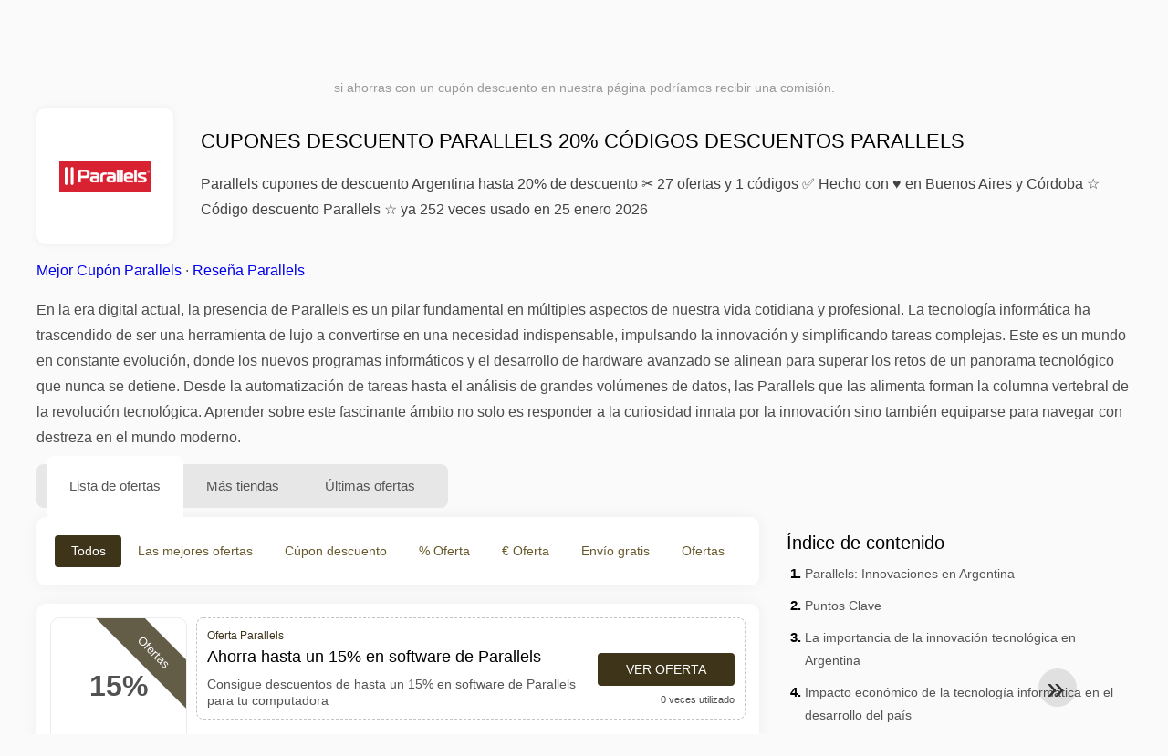

--- FILE ---
content_type: text/html; charset=UTF-8
request_url: https://www.1001cuponesdedescuento.com.ar/cupones-de-descuento-parallels
body_size: 25772
content:
<!DOCTYPE html>
<html lang="es-AR">
<head>
<meta charset="UTF-8">
<meta name="viewport" content="width=device-width, initial-scale=1.0">
<meta name="referrer" content="no-referrer-when-downgrade">
<title>Código descuento Parallels 20% (1 Cupones descuentos Parallels Argentina)</title>
<meta name="description" content="llll➤ Los mejores cupones descuento Parallels Argentina ✂ Código descuento Parallels 1 cupones ✂ Ahorrá hasta 20% ⏰ enero 2026 ✅ 27 ofertas y promociones 100% FUNCIONANDO">
<link rel="icon" type="image/x-icon" href="https://cdn.1001cuponesdedescuento.com.ar/favicons/ar/favicon.ico">
<meta property="og:site_name" content="1001cuponesdedescuento.com.ar">
<meta property="og:title" content="Cupones descuento Parallels 20% Códigos descuentos Parallels">
<meta property="og:description" content="llll➤ Los mejores cupones descuento Parallels Argentina ✂ Código descuento Parallels 1 cupones ✂ Ahorrá hasta 20% ⏰ enero 2026 ✅ 27 ofertas y promociones 100% FUNCIONANDO">
<meta property="og:image" content="https://cdn.1001cuponesdedescuento.com.ar/logos/ar/300x240/cupones-de-descuento-parallels.png">
<meta property="og:url" content="https://www.1001cuponesdedescuento.com.ar/cupones-de-descuento-parallels">
<meta property="og:locale" content="es_AR">
<meta name="robots" content="index, follow, max-image-preview:large">
<link rel="canonical" href="https://www.1001cuponesdedescuento.com.ar/cupones-de-descuento-parallels">
<link rel="alternate" hreflang="es-ar" href="https://www.1001cuponesdedescuento.com.ar/cupones-de-descuento-parallels">
<link rel="alternate" hreflang="es-cl" href="https://www.1001cuponesdedescuento.cl/cupones-de-descuento-parallels">
<link rel="alternate" hreflang="es-pe" href="https://www.1001cuponesdedescuento.com.pe/cupones-de-descuento-parallels">
<link rel="alternate" hreflang="es-co" href="https://www.1001cuponesdedescuento.com.co/cupones-de-descuento-parallels">
<link rel="alternate" hreflang="es-mx" href="https://www.1001cuponesdedescuento.com.mx/cupones-de-descuento-parallels">
<link rel="alternate" hreflang="x-default" href="https://www.1001cuponesdedescuento.com.mx/cupones-de-descuento-parallels" />
<style>:root {
    --primary-color: #3d341a;
    --secondary-color: #68592d;
    --third-color: #f0e9d7;
}
</style>
<link rel="stylesheet" type="text/css" href="https://www.1001cuponesdedescuento.com.ar/themes/maintheme/stylesheet.css?35">
<script defer src="https://www.1001cuponesdedescuento.com.ar/themes/maintheme/js/app.js?1"></script>
<script type="text/javascript">var noindex = false,base64buffer = "",ajaxurl = "https:\/\/www.1001cuponesdedescuento.com.ar\/ajax.php",subfolder = "\/",wp_home = "https:\/\/www.1001cuponesdedescuento.com.ar\/",pua_urls = "[base64]",http_host = "1001cuponesdedescuento.com.ar",sharethis = "Hola, encontr\u00e9 este descuento ",adpopmsg = "Desactiva tu bloqueador de anuncios",google_tag_id = "G-5PBTET4S2Z",google_cse_id = "83f73a5774e9f8bca",maincountry = "AR",whitelabel_nr = "",wp_roothome = "https:\/\/www.1001cuponesdedescuento.com.ar",termname = "Parallels",taxonomy = "store",sticky = 1,fb_id = 76011,fb_name = "Parallels",fb_country = "AR",fb_lang = "es_AR";</script>
<script defer type="text/javascript" src="/assets/js/footer.js.php?82" crossorigin="anonymous"></script>
<link rel="alternate" type="application/x-ndjson" href="https://www.1001cuponesdedescuento.com.ar/agentic-coupons.ndjson">
<script id="jshkcache" type="text/javascript">var xhttp=new XMLHttpRequest();xhttp.open("GET","https://www.1001cuponesdedescuento.com.ar/cupones-de-descuento-parallels?hkcache=true",true);xhttp.send();</script></head>
<body>
<div id="overlay"></div>
<div id="popup">
<span id="popupclose">X</span>
<div class="popupcontent">
</div>
<span id="adpopup"></span>
</div>
<header class="header" data-com-header>
<a class="header-logo" href="https://www.1001cuponesdedescuento.com.ar/" style="background-image:url(https://cdn.1001cuponesdedescuento.com.ar/images/1001logo_es.png);" title="Cupones descuento, ofertas y promociones Argentina"></a>
<div class="header-hamburger"><div></div><div></div><div></div></div>
<nav class="header-nav">
<ul class="__items">
<li class="__item">
<span class="__item-text">Marcas</span>
<div class="__navdd">
<div class="__navdd-body">
<span class="arr_link"><a href="/ofertas-artengo">artengo</a></span><span class="arr_link"><a href="/ofertas-btwin">btwin</a></span><span class="arr_link"><a href="/ofertas-domyos">domyos</a></span><span class="arr_link"><a href="/ofertas-follifollie">follifollie</a></span><span class="arr_link"><a href="/ofertas-geonaute">geonaute</a></span><span class="arr_link"><a href="/ofertas-heineken">heineken</a></span><span class="arr_link"><a href="/ofertas-hunke-moller">hunke moller</a></span><span class="arr_link"><a href="/ofertas-kalenji">kalenji</a></span><span class="arr_link"><a href="/ofertas-quechua">quechua</a></span><span class="arr_link"><a href="/ofertas-winston">winston</a></span></div>
<div class="__navdd-foot">
<a href="/coupon-brands">Ver todas las marcas</a>
</div>
</div>
</li>
<li class="__item">
<span class="__item-text">Categorías</span>
<div class="__navdd">
<div class="__navdd-body">
<span class="arr_link"><a href="/promociones-alojamiento-web">Alojamiento web</a></span><span class="arr_link"><a href="/promociones-casa-y-jardin">Casa y jardin</a></span><span class="arr_link"><a href="/promociones-citas-y-encuentros">Citas y encuentros</a></span><span class="arr_link"><a href="/promociones-comprar-en-china">Comprar en China</a></span><span class="arr_link"><a href="/promociones-electrodomesticos">Electrodomésticos</a></span><span class="arr_link"><a href="/promociones-farmacia">Farmacia</a></span><span class="arr_link"><a href="/promociones-fitness-y-musculacion">Fitness y Musculación</a></span><span class="arr_link"><a href="/promociones-flores-y-regalos">Flores y regalos</a></span><span class="arr_link"><a href="/promociones-hoteles-y-alojamiento">Hoteles y Alojamiento</a></span><span class="arr_link"><a href="/promociones-moda-y-complementos">Moda y complementos</a></span><span class="arr_link"><a href="/promociones-muebles-y-decoracion">Muebles y decoración</a></span><span class="arr_link"><a href="/promociones-para-adultos">Para adultos</a></span><span class="arr_link"><a href="/promociones-perfumes-y-fragancias">Perfumes y fragancias</a></span><span class="arr_link"><a href="/promociones-restaurantes-y-delivery">Restaurantes y Delivery</a></span><span class="arr_link"><a href="/promociones-ropa-interior">Ropa interior</a></span><span class="arr_link"><a href="/promociones-telefonos-y-moviles">Teléfonos y móviles</a></span><span class="arr_link"><a href="/promociones-viajes-y-vacaciones">Viajes y vacaciones</a></span><span class="arr_link"><a href="/promociones-zapatos">Zapatos</a></span></div>
<div class="__navdd-foot">
<a href="/categories">Ver todas las categorías</a>
</div>
</div>
</li>
<li class="__item">
<span class="__item-text">Tiendas</span>
<div class="__navdd">
<div class="__navdd-body">
<span class="arr_link"><a href="/cupones-de-descuento-airbnb">Airbnb</a></span><span class="arr_link"><a href="/cupones-de-descuento-aliexpress">AliExpress</a></span><span class="arr_link"><a href="/cupones-de-descuento-asos">ASOS</a></span><span class="arr_link"><a href="/cupones-de-descuento-balearia">Balearia</a></span><span class="arr_link"><a href="/cupones-de-descuento-banggood">Banggood</a></span><span class="arr_link"><a href="/cupones-de-descuento-barcelo-hoteles-y-resorts">Barceló Hoteles & Resorts</a></span><span class="arr_link"><a href="/cupones-de-descuento-blackshark">Blackshark</a></span><span class="arr_link"><a href="/cupones-de-descuento-bobshop">Bobshop</a></span><span class="arr_link"><a href="/cupones-de-descuento-boden">Boden</a></span><span class="arr_link"><a href="/cupones-de-descuento-conforama">Conforama</a></span><span class="arr_link"><a href="/cupones-de-descuento-dyson">Dyson</a></span><span class="arr_link"><a href="/cupones-de-descuento-emirates">Emirates</a></span><span class="arr_link"><a href="/cupones-de-descuento-fnac">Fnac</a></span><span class="arr_link"><a href="/cupones-de-descuento-foreo">Foreo</a></span><span class="arr_link"><a href="/cupones-de-descuento-groupon">Groupon</a></span><span class="arr_link"><a href="/cupones-de-descuento-hawkers">Hawkers</a></span><span class="arr_link"><a href="/cupones-de-descuento-host-europe">Host Europe</a></span><span class="arr_link"><a href="/cupones-de-descuento-iberia">IBERIA</a></span><span class="arr_link"><a href="/cupones-de-descuento-jd-sports">JD Sports</a></span><span class="arr_link"><a href="/cupones-de-descuento-lenovo">Lenovo</a></span><span class="arr_link"><a href="/cupones-de-descuento-magic-costa-blanca">Magic Costa Blanca</a></span><span class="arr_link"><a href="/cupones-de-descuento-maisons-du-monde">Maisons du Monde</a></span><span class="arr_link"><a href="/cupones-de-descuento-meetic">Meetic</a></span><span class="arr_link"><a href="/cupones-de-descuento-nike">NIKE</a></span><span class="arr_link"><a href="/cupones-de-descuento-plataforma-10">Plataforma 10</a></span><span class="arr_link"><a href="/cupones-de-descuento-rapsodia">Rapsodia</a></span><span class="arr_link"><a href="/cupones-de-descuento-ray-ban">Ray-Ban</a></span><span class="arr_link"><a href="/cupones-de-descuento-rentalcars-com">RentalCars.com</a></span><span class="arr_link"><a href="/cupones-de-descuento-sixt">Sixt</a></span><span class="arr_link"><a href="/cupones-de-descuento-sklum">Sklum</a></span><span class="arr_link"><a href="/cupones-de-descuento-sportsshoes">Sportsshoes</a></span><span class="arr_link"><a href="/cupones-de-descuento-tiendamia">TiendaMIA</a></span><span class="arr_link"><a href="/cupones-de-descuento-uber">Uber</a></span><span class="arr_link"><a href="/cupones-de-descuento-vueling">Vueling</a></span></div>
<div class="__navdd-foot">
<a href="/online-shops">Ver todas las tiendas en línea</a>
</div>
</div>
</li>
<li><a class="__item-text" href="/cupones-descuento-dia-de-los-enamorados">Día de los Enamorados</a></li></ul>
</nav>
<div class="header-search">
<input type="text" class="__input" id="name_input" placeholder="buscar tiendas">
<ul id="huge_list"></ul>
<div class="__btn" id="name_input_btn"></div>
</div>
</header>
<div class="affiliate-disclaimer" style="font-size:.75rem;margin:auto;display:table;padding:4px 0;z-index:1;position:relative;text-align:center;color:#999;z-index:1;">
si ahorras con un cupón descuento en nuestra página podríamos recibir una comisión. </div>

<main><section class="section _storetop">
  <div class="section-wrap">
    <div class="storetop">
      <div class="__img">
        <a href="/out/?goid=1010939" target="_blank" rel="noopener"><img src="https://cdn.1001cuponesdedescuento.com.ar/logos/ar/cupones-de-descuento-parallels.png" alt="Cúpon Parallels" width="100" height="100"></a>     </div>
      <div class="__text">
        <h1>Cupones descuento Parallels 20% Códigos descuentos Parallels</h1>
        <h2>Parallels cupones de descuento Argentina hasta 20% de descuento ✂ 27 ofertas y 1 códigos ✅ Hecho con ♥ en Buenos Aires y Córdoba ☆ Código descuento Parallels ☆ ya 252 veces usado en 25 enero 2026</h2>
      </div>
    </div>
    <p class="readfull"><a href="#codelist">Mejor Cupón Parallels</a> &middot; <a onclick="window.scrollBy(0,10)" href="#informacion-de-la-tienda">Reseña Parallels</a><p>En la era digital actual, la presencia de <strong>Parallels</strong> es un pilar fundamental en múltiples aspectos de nuestra vida cotidiana y profesional. La tecnología informática ha trascendido de ser una herramienta de lujo a convertirse en una necesidad indispensable, impulsando la innovación y simplificando tareas complejas. Este es un mundo en constante evolución, donde los nuevos programas informáticos y el desarrollo de hardware avanzado se alinean para superar los retos de un panorama tecnológico que nunca se detiene. Desde la automatización de tareas hasta el análisis de grandes volúmenes de datos, las <strong>Parallels</strong> que las alimenta forman la columna vertebral de la revolución tecnológica. Aprender sobre este fascinante ámbito no solo es responder a la curiosidad innata por la innovación sino también equiparse para navegar con destreza en el mundo moderno.</p> </p>    <div id="contentadx1"></div> 
  </div>
</section>
<div class="seplayout">
  <div class="seplayout-big">
    <div class="tabs _noequal" data-com-tabs>
      <div class="tabs-head" >
        <div class="__wrap">
          <div class="__item">Lista de ofertas</div>
          <div class="__item">Más tiendas</div>
          <div class="__item">Últimas ofertas</div>
        </div>
      </div>
      <div class="tabs-body">
        <div class="__item">
          <ul class="toggles" data-com-toggles> 
            <li data-filter="codelist-item">Todos</li>
            <li data-filter="dc_main">Las mejores ofertas</li>
            <li data-filter="dc_code">Cúpon descuento</li>
            <li data-filter="dc_percent">% Oferta</li>
            <li data-filter="dc_amount">€ Oferta</li>
            <li data-filter="dc_freeshipping">Envío gratis</li>
            <li data-filter="dc_offer">Ofertas</li>
          </ul>
        </div>
        <div class="__item">
          <div class="sqshops">
                <a href="/cupones-de-descuento-teamviewer" class="sqshop"><img data-orig="https://cdn.1001cuponesdedescuento.com.ar/logos/ar/cupones-de-descuento-teamviewer.png" alt="TeamViewer" width="100" height="100"></a><a href="/cupones-de-descuento-facetune" class="sqshop"><img data-orig="https://cdn.1001cuponesdedescuento.com.ar/logos/ar/cupones-de-descuento-facetune.png" alt="Facetune" width="100" height="100"></a><a href="/cupones-de-descuento-visualcv" class="sqshop"><img data-orig="https://cdn.1001cuponesdedescuento.com.ar/logos/ar/cupones-de-descuento-visualcv.png" alt="VisualCV" width="100" height="100"></a><a href="/cupones-de-descuento-pipedrive" class="sqshop"><img data-orig="https://cdn.1001cuponesdedescuento.com.ar/logos/ar/cupones-de-descuento-pipedrive.jpg" alt="PipeDrive" width="100" height="100"></a><a href="/cupones-de-descuento-passware" class="sqshop"><img data-orig="https://cdn.1001cuponesdedescuento.com.ar/logos/ar/cupones-de-descuento-passware.gif" alt="Passware" width="100" height="100"></a><a href="/cupones-de-descuento-quickbooks" class="sqshop"><img data-orig="https://cdn.1001cuponesdedescuento.com.ar/logos/ar/cupones-de-descuento-quickbooks.png" alt="Quickbooks" width="100" height="100"></a><a href="/cupones-de-descuento-esr-gear" class="sqshop"><img data-orig="https://cdn.1001cuponesdedescuento.com.ar/logos/ar/cupones-de-descuento-esr-gear.png" alt="ESR Gear" width="100" height="100"></a><a href="/cupones-de-descuento-sovol-3d" class="sqshop"><img data-orig="https://cdn.1001cuponesdedescuento.com.ar/logos/ar/cupones-de-descuento-sovol-3d.png" alt="Sovol 3D" width="100" height="100"></a><a href="/cupones-de-descuento-contenta-converter" class="sqshop"><img data-orig="https://cdn.1001cuponesdedescuento.com.ar/logos/ar/cupones-de-descuento-contenta-converter.jpg" alt="Contenta Converter " width="100" height="100"></a><a href="/cupones-de-descuento-voghion" class="sqshop"><img data-orig="https://cdn.1001cuponesdedescuento.com.ar/logos/ar/cupones-de-descuento-voghion.png" alt="Voghion" width="100" height="100"></a><a href="/cupones-de-descuento-text-design" class="sqshop"><img data-orig="https://cdn.1001cuponesdedescuento.com.ar/logos/ar/cupones-de-descuento-text-design.png" alt="Text.Design" width="100" height="100"></a><a href="/cupones-de-descuento-opera" class="sqshop"><img data-orig="https://cdn.1001cuponesdedescuento.com.ar/logos/ar/cupones-de-descuento-opera.png" alt="Opera" width="100" height="100"></a>          </div>
        </div>
        <div class="__item"> 
          <div class="rec_added"><div class="__date">2026-01-25 08:07:29</div><a class="__text" href="/adidas/ropa-comoda-para-estar-en-casa-desde-ars-899">Ropa cómoda para estar en casa, desde ARS 899</a><div class="__shop">adidas </div></div><div class="rec_added"><div class="__date">2026-01-20 09:29:37</div><a class="__text" href="/lacoste/tienda-online-y-boutiquessale-30-off-en-productos-seleccionados-disponible-en">tienda online y boutiquesSALE 30% OFF en productos seleccionados - Disponible en . Las promociones entre la pueden diferir.</a><div class="__shop">lacoste 5</div></div><div class="rec_added"><div class="__date">2026-01-23 05:18:53</div><a class="__text" href="/dhgate/disfruta-de-29-00-3-00-con-el-cupon-en-dhgate-com">Disfruta de $29.00 $3.00 con el cupón "" en Dhgate.com.</a><div class="__shop">dhgate 15</div></div><div class="rec_added"><div class="__date">2026-01-21 12:26:05</div><a class="__text" href="/lenovo/oferta-por-tiempo-limitado-llevate-tu-tablet-con-un-descuento-exclusivo-usando">¡Oferta por tiempo limitado! Llevate tu Tablet con un descuento exclusivo usando el cupón "". Envío gratis y hasta 9 cuotas sin interés o 10% off EXTRA con transferencia bancaria.</a><div class="__shop">lenovo 16</div></div><div class="rec_added"><div class="__date">2026-01-23 02:58:12</div><a class="__text" href="/samsung/tab-s10-fe10-de-descuento-que-aplica-para-galaxy-y">Tab S10 FE10% de descuento que aplica para Galaxy , + y Buds3 Pro - Hasta agotar cupo</a><div class="__shop">Samsung 91</div></div><div class="rec_added"><div class="__date">2026-01-21 03:31:34</div><a class="__text" href="/surveylama/surveylama-cpl-ar">SurveyLama - CPL - AR</a><div class="__shop">SurveyLama 93</div></div><div class="rec_added"><div class="__date">2026-01-20 23:18:36</div><a class="__text" href="/surveoo/surveoo-cpl-ar">Surveoo - CPL - AR</a><div class="__shop">Surveoo 95</div></div><div class="rec_added"><div class="__date">2026-01-24 19:47:21</div><a class="__text" href="/angel-miguel/miguel-cpl-ar">Miguel - CPL - AR</a><div class="__shop">Angel Miguel 49</div></div><div class="rec_added"><div class="__date">2026-01-04 08:37:50</div><a class="__text" href="/miss-angie/miss-angie-cpl-ar">Miss Angie - CPL - AR</a><div class="__shop">Miss Angie 51</div></div><div class="rec_added"><div class="__date">2026-01-24 08:15:19</div><a class="__text" href="/estela-e-gabriel/estela-e-gabriel-cpl-ar">Estela e Gabriel - CPL - AR</a><div class="__shop">Estela e Gabriel  108</div></div><div class="rec_added"><div class="__date">2026-01-23 05:43:14</div><a class="__text" href="/agatha-medium/agatha-cpl-ar">Agatha - CPL - AR</a><div class="__shop">Agatha Médium 101</div></div><div class="rec_added"><div class="__date">2026-01-24 14:41:35</div><a class="__text" href="/clara-de-luz/clara-cpl-ar">Clara CPL AR</a><div class="__shop">Clara de Luz 104</div></div><div class="rec_added"><div class="__date">2026-01-23 08:26:45</div><a class="__text" href="/superdigital/super-digital-argentina-descubre-las-muchas-ofertas-y-cupones-disponibles-en-superdigital">Super Digital Argentina ¡Descubre las muchas ofertas y cupones disponibles en SuperDigital y descubre cómo aprovechar el descuento que más te convenga </a><div class="__shop">SuperDigital 119</div></div><div class="rec_added"><div class="__date">2026-01-20 17:23:16</div><a class="__text" href="/toro-de-oro/toro-de-oro-ar">Toro de oro AR</a><div class="__shop">Toro de Oro 117</div></div><div class="rec_added"><div class="__date">2026-01-20 17:23:42</div><a class="__text" href="/gisele-gastinet/gisele-ar-descubre-las-numerosas-ofertas-y-cupones-de-descuento-listos">Gisele AR Descubre las numerosas ofertas y cupones de descuento listos para usar con Gisèle Gastinet</a><div class="__shop">Gisèle Gastinet 108</div></div>        </div>
      </div>
    </div>
    <a name="codelist"></a>
    <div class="codelist">
    <div class="gcse-searchresults-only"></div>
      <div class="codelist-item itemid1010939 dc_main dc_percent dc_offer affiliate">
    <div class="__logo">
        <div class="__logo-img">
                        
            <div class="__logo-text">15%</div>
            <div class="__logo-type">Ofertas</div>
        </div>
        
            </div>
    <div class="__desc offercontent" data-clipb="" data-id="1010939">
    <div>
        <div class="__desc-data">
        Oferta Parallels        </div>
                        <div class="__desc-title">
            <h3>Ahorra hasta un 15% en software de Parallels</h3>            </div>
            <div class="__desc-text">Consigue descuentos de hasta un 15% en software de Parallels para tu computadora</div>
        </div>
        <div class="__foot">
            <div class="__foot-btn_row">
                <div class="__foot-btn">
                
                    <div title="Ver oferta" data-href="/cupones-de-descuento-parallels#1010939" data-id="1010939">
                    <div class="__foot-btn-below"></div><div class="__foot-btn-offer">Ver oferta</div>
                    </div>                </div>
                <div class="__foot-info">
                    <label class="__foot-share" style="display:none;">compartir                    <input type="checkbox">
                    <div class="__sn"></div>
                    </label>
                    <div class="__foot_used">0 veces utilizado</div>
                </div>
            </div>
        </div>
    </div>
</div>
<div class="codelist-item itemid656792 dc_main dc_percent hascode dc_code affiliate">
    <div class="__logo">
        <div class="__logo-img">
                        
            <div class="__logo-text">10%</div>
            <div class="__logo-type">Código descuento</div>
        </div>
        
            </div>
    <div class="__desc offercontent" data-clipb="UZN-KNL-AHT" data-id="656792">
    <div>
        <div class="__desc-data">
        Cúpon Parallels &bull; <span class='testedtoday'>Expira en 3 días</span>        </div>
                        <div class="__desc-title">
            <h3><a href="/parallels/10-off-para-escritorio-parallels">10% OFF para escritorio Parallels</a></h3>            </div>
            <div class="__desc-text">10% OFF para escritorio Parallels (licencia completa y primer año de suscripciones solamente)</div>
        </div>
        <div class="__foot">
            <div class="__foot-btn_row">
                <div class="__foot-btn">
                
                    <div title="Ver Cúpon" data-href="/cupones-de-descuento-parallels#656792" data-id="656792">
                    <div class="__foot-btn-below">UZN-KNL-AHT</div>
                    <div class="__foot-btn-above">Ver Cúpon</div>
                    </div>                </div>
                <div class="__foot-info">
                    <label class="__foot-share" style="display:none;">compartir                    <input type="checkbox">
                    <div class="__sn"></div>
                    </label>
                    <div class="__foot_used">105 veces utilizado</div>
                </div>
            </div>
        </div>
    </div>
</div>
<div class="codelist-item itemid544905 dc_main dc_percent dc_offer affiliate">
    <div class="__logo">
        <div class="__logo-img">
                        
            <div class="__logo-text">50%</div>
            <div class="__logo-type">Ofertas</div>
        </div>
        
            </div>
    <div class="__desc offercontent" data-clipb="" data-id="544905">
    <div>
        <div class="__desc-data">
        Oferta Parallels        </div>
                        <div class="__desc-title">
            <h3><a href="/parallels/cupon-de-descuento-parallels-escritorio-parallels-para-mac-edicion-para-estudiantes">Cupón de descuento Parallels escritorio Parallels para mac edición para estudiantes y educadores</a></h3>            </div>
            <div class="__desc-text">Ahorre hasta un 50% en nuestra última versión con más de 20 funciones nuevas y potentes para aumentar el rendimiento y la productividad optimizado para intel, chips de la serie m de apple y listo para macos ventura (cuando se lance)</div>
        </div>
        <div class="__foot">
            <div class="__foot-btn_row">
                <div class="__foot-btn">
                
                    <div title="Ver oferta" data-href="/cupones-de-descuento-parallels#544905" data-id="544905">
                    <div class="__foot-btn-below"></div><div class="__foot-btn-offer">Ver oferta</div>
                    </div>                </div>
                <div class="__foot-info">
                    <label class="__foot-share" style="display:none;">compartir                    <input type="checkbox">
                    <div class="__sn"></div>
                    </label>
                    <div class="__foot_used">12 veces utilizado</div>
                </div>
            </div>
        </div>
    </div>
</div>
<div class="codelist-item" style="display:block;"><!-- <ins class="adsbygoogle" style="display:block" data-ad-client="ca-pub-2665851518065203" data-ad-slot="8883667545" data-ad-format="auto" data-full-width-responsive="true"></ins> <script> (adsbygoogle = window.adsbygoogle || []).push({}); </script> --></div>

<div class="" style="padding: 18px;background: #f3f5fd;margin: 10px 0;">
  <div style="max-width:900px; margin-bottom:24px;">
    <h5 style="margin:0 0 8px; font-size:20px;">
      Ahorra más eligiendo la tarjeta de débito adecuada    </h5>
    <p style="margin:0; font-size:15px; line-height:1.6; color:#444;">
      Ahorra aún más con tarjetas de débito gratuitas como Wise y N26. Te ayudan a evitar comisiones, gestionar pagos online y comprar de forma más eficiente, especialmente en tiendas internacionales.    </p>
  </div>

  <div style="display:flex; gap:24px; flex-wrap:wrap;">
    <div style="flex:1; min-width:260px; background:#fff; border-radius:12px; display:flex; align-items:center; padding:10px 5px;">
      <img alt="Wise Card" style="width:110px; height:auto; object-fit:contain;" src="https://cdn.imp-multimedia.com/wise-card.jpg?2">
      <div>
        <strong style="font-size:16px;">Wise Card</strong>
        <p style="margin:6px 0 8px; font-size:14px; line-height:1.5; color:#555;">
          Tarjeta de débito con tipos de cambio bajos. Ideal para compras online y evitar costes ocultos por divisa.        </p>
        <a href="https://wise.com/invite/ath/harmk1" rel="sponsored nofollow noopener" target="_blank" style="font-size:14px; color:#0070cc; text-decoration:none; font-weight:500;">
          Regístrate gratis →        </a>
      </div>
    </div>

    <div style="flex:1; min-width:260px; background:#fff; border-radius:12px; display:flex; align-items:center; padding:10px 5px;">
      <img alt="N26 Card" style="width:110px; height:auto; object-fit:contain;" src="https://cdn.imp-multimedia.com/n26.jpg">
      <div>
        <strong style="font-size:16px;">N26 Card</strong>
        <p style="margin:6px 0 8px; font-size:14px; line-height:1.5; color:#555;">
          Cuenta bancaria online gratuita con una tarjeta moderna para pagos online en toda Europa.        </p>
        <a href="https://n26.com/r/harryk7380" rel="sponsored nofollow noopener" target="_blank" style="font-size:14px; color:#0070cc; text-decoration:none; font-weight:500;">
          Regístrate gratis →        </a>
      </div>
    </div>
  </div>
</div>
<div class="codelist-item itemid544907 dc_main dc_offer affiliate">
    <div class="__logo">
        <div class="__logo-img">
                        
            <div class="__logo-text" style="font-size:small;font-weight:normal;"><a href="/cupones-de-descuento-parallels#544907" target="_blank" rel="noopener"><img data-orig="https://cdn.1001cuponesdedescuento.com.ar/logos/ar/cupones-de-descuento-parallels_thumbnail.png" alt="Parallels" width="126" height="46"></a></div>
            <div class="__logo-type">Ofertas</div>
        </div>
        
            </div>
    <div class="__desc offercontent" data-clipb="" data-id="544907">
    <div>
        <div class="__desc-data">
        Oferta Parallels        </div>
                        <div class="__desc-title">
            <h3><a href="/parallels/cupon-de-descuento-parallels-escritorio-parallels-para-chromeos">Cupón de descuento Parallels escritorio Parallels para chromeos</a></h3>            </div>
            <div class="__desc-text">Ejecute aplicaciones de Windows con todas las funciones, incluido Microsoft OFFice, directamente en dispositivos Chrome Enterprise, ¡incluso sin conexión</div>
        </div>
        <div class="__foot">
            <div class="__foot-btn_row">
                <div class="__foot-btn">
                
                    <div title="Ver oferta" data-href="/cupones-de-descuento-parallels#544907" data-id="544907">
                    <div class="__foot-btn-below"></div><div class="__foot-btn-offer">Ver oferta</div>
                    </div>                </div>
                <div class="__foot-info">
                    <label class="__foot-share" style="display:none;">compartir                    <input type="checkbox">
                    <div class="__sn"></div>
                    </label>
                    <div class="__foot_used">0 veces utilizado</div>
                </div>
            </div>
        </div>
    </div>
</div>
<div class="adwidget"></div><div class="codelist-item itemid544904 dc_main dc_offer affiliate">
    <div class="__logo">
        <div class="__logo-img">
                        
            <div class="__logo-text" style="font-size:small;font-weight:normal;"><a href="/cupones-de-descuento-parallels#544904" target="_blank" rel="noopener"><img data-orig="https://cdn.1001cuponesdedescuento.com.ar/logos/ar/cupones-de-descuento-parallels_thumbnail.png" alt="Parallels" width="126" height="46"></a></div>
            <div class="__logo-type">Ofertas</div>
        </div>
        
            </div>
    <div class="__desc offercontent" data-clipb="" data-id="544904">
    <div>
        <div class="__desc-data">
        Oferta Parallels        </div>
                        <div class="__desc-title">
            <h3><a href="/parallels/cupon-de-descuento-parallels-prueba-gratuita-de-14-dias">Cupón de descuento Parallels prueba gratuita de 14 días</a></h3>            </div>
            <div class="__desc-text">Descarga una prueba gratuita de 14 días de Parallels escritorio 18 para mac</div>
        </div>
        <div class="__foot">
            <div class="__foot-btn_row">
                <div class="__foot-btn">
                
                    <div title="Ver oferta" data-href="/cupones-de-descuento-parallels#544904" data-id="544904">
                    <div class="__foot-btn-below"></div><div class="__foot-btn-offer">Ver oferta</div>
                    </div>                </div>
                <div class="__foot-info">
                    <label class="__foot-share" style="display:none;">compartir                    <input type="checkbox">
                    <div class="__sn"></div>
                    </label>
                    <div class="__foot_used">0 veces utilizado</div>
                </div>
            </div>
        </div>
    </div>
</div>
<div class="codelist-item itemid1004771 dc_main dc_percent dc_offer affiliate">
    <div class="__logo">
        <div class="__logo-img">
                        
            <div class="__logo-text">10%</div>
            <div class="__logo-type">Ofertas</div>
        </div>
        
            </div>
    <div class="__desc offercontent" data-clipb="" data-id="1004771">
    <div>
        <div class="__desc-data">
        Oferta Parallels        </div>
                        <div class="__desc-title">
            <h3>¡Ahorra en software de virtualización!</h3>            </div>
            <div class="__desc-text">Consigue hasta un 10% de descuento en software de Parallels para optimizar tu equipo</div>
        </div>
        <div class="__foot">
            <div class="__foot-btn_row">
                <div class="__foot-btn">
                
                    <div title="Ver oferta" data-href="/cupones-de-descuento-parallels#1004771" data-id="1004771">
                    <div class="__foot-btn-below"></div><div class="__foot-btn-offer">Ver oferta</div>
                    </div>                </div>
                <div class="__foot-info">
                    <label class="__foot-share" style="display:none;">compartir                    <input type="checkbox">
                    <div class="__sn"></div>
                    </label>
                    <div class="__foot_used">12 veces utilizado</div>
                </div>
            </div>
        </div>
    </div>
</div>
<div class="codelist-item itemid996596 dc_main dc_percent dc_offer affiliate">
    <div class="__logo">
        <div class="__logo-img">
                        
            <div class="__logo-text">20%</div>
            <div class="__logo-type">Ofertas</div>
        </div>
        
            </div>
    <div class="__desc offercontent" data-clipb="" data-id="996596">
    <div>
        <div class="__desc-data">
        Oferta Parallels        </div>
                        <div class="__desc-title">
            <h3>Software de productividad con descuento</h3>            </div>
            <div class="__desc-text">Consigue hasta un 20% de descuento en software Parallels para optimizar tu productividad</div>
        </div>
        <div class="__foot">
            <div class="__foot-btn_row">
                <div class="__foot-btn">
                
                    <div title="Ver oferta" data-href="/cupones-de-descuento-parallels#996596" data-id="996596">
                    <div class="__foot-btn-below"></div><div class="__foot-btn-offer">Ver oferta</div>
                    </div>                </div>
                <div class="__foot-info">
                    <label class="__foot-share" style="display:none;">compartir                    <input type="checkbox">
                    <div class="__sn"></div>
                    </label>
                    <div class="__foot_used">8 veces utilizado</div>
                </div>
            </div>
        </div>
    </div>
</div>
<div class="codelist-item itemid988232 dc_main dc_offer affiliate">
    <div class="__logo">
        <div class="__logo-img">
                        
            <div class="__logo-text" style="font-size:small;font-weight:normal;"><a href="/cupones-de-descuento-parallels#988232" target="_blank" rel="noopener"><img data-orig="https://cdn.1001cuponesdedescuento.com.ar/logos/ar/cupones-de-descuento-parallels_thumbnail.png" alt="Parallels" width="126" height="46"></a></div>
            <div class="__logo-type">Ofertas</div>
        </div>
        
            </div>
    <div class="__desc offercontent" data-clipb="" data-id="988232">
    <div>
        <div class="__desc-data">
        Oferta Parallels        </div>
                        <div class="__desc-title">
            <h3>Oferta especial en software de productividad</h3>            </div>
            <div class="__desc-text">Compra Parallels y recibe un descuento ocasional en la mejor herramienta de productividad</div>
        </div>
        <div class="__foot">
            <div class="__foot-btn_row">
                <div class="__foot-btn">
                
                    <div title="Ver oferta" data-href="/cupones-de-descuento-parallels#988232" data-id="988232">
                    <div class="__foot-btn-below"></div><div class="__foot-btn-offer">Ver oferta</div>
                    </div>                </div>
                <div class="__foot-info">
                    <label class="__foot-share" style="display:none;">compartir                    <input type="checkbox">
                    <div class="__sn"></div>
                    </label>
                    <div class="__foot_used">9 veces utilizado</div>
                </div>
            </div>
        </div>
    </div>
</div>
<div class="codelist-item itemid977439 dc_main dc_percent dc_offer affiliate">
    <div class="__logo">
        <div class="__logo-img">
                        
            <div class="__logo-text">20%</div>
            <div class="__logo-type">Ofertas</div>
        </div>
        
            </div>
    <div class="__desc offercontent" data-clipb="" data-id="977439">
    <div>
        <div class="__desc-data">
        Oferta Parallels        </div>
                        <div class="__desc-title">
            <h3>Descubre las ofertas en software de Parallels</h3>            </div>
            <div class="__desc-text">Compra Parallels Desktop y ahorra hasta un 20% en tu próxima compra</div>
        </div>
        <div class="__foot">
            <div class="__foot-btn_row">
                <div class="__foot-btn">
                
                    <div title="Ver oferta" data-href="/cupones-de-descuento-parallels#977439" data-id="977439">
                    <div class="__foot-btn-below"></div><div class="__foot-btn-offer">Ver oferta</div>
                    </div>                </div>
                <div class="__foot-info">
                    <label class="__foot-share" style="display:none;">compartir                    <input type="checkbox">
                    <div class="__sn"></div>
                    </label>
                    <div class="__foot_used">11 veces utilizado</div>
                </div>
            </div>
        </div>
    </div>
</div>
<div class="adwidget"></div><div class="codelist-item itemid970946 dc_main dc_offer affiliate">
    <div class="__logo">
        <div class="__logo-img">
                        
            <div class="__logo-text" style="font-size:small;font-weight:normal;"><a href="/cupones-de-descuento-parallels#970946" target="_blank" rel="noopener"><img data-orig="https://cdn.1001cuponesdedescuento.com.ar/logos/ar/cupones-de-descuento-parallels_thumbnail.png" alt="Parallels" width="126" height="46"></a></div>
            <div class="__logo-type">Ofertas</div>
        </div>
        
            </div>
    <div class="__desc offercontent" data-clipb="" data-id="970946">
    <div>
        <div class="__desc-data">
        Oferta Parallels        </div>
                        <div class="__desc-title">
            <h3>¡Software de virtualización a precios bajos!</h3>            </div>
            <div class="__desc-text">Descubre ofertas en software de virtualización y herramientas de productividad en Parallels</div>
        </div>
        <div class="__foot">
            <div class="__foot-btn_row">
                <div class="__foot-btn">
                
                    <div title="Ver oferta" data-href="/cupones-de-descuento-parallels#970946" data-id="970946">
                    <div class="__foot-btn-below"></div><div class="__foot-btn-offer">Ver oferta</div>
                    </div>                </div>
                <div class="__foot-info">
                    <label class="__foot-share" style="display:none;">compartir                    <input type="checkbox">
                    <div class="__sn"></div>
                    </label>
                    <div class="__foot_used">14 veces utilizado</div>
                </div>
            </div>
        </div>
    </div>
</div>
<div class="codelist-item itemid961857 dc_main dc_percent dc_offer affiliate">
    <div class="__logo">
        <div class="__logo-img">
                        
            <div class="__logo-text">10%</div>
            <div class="__logo-type">Ofertas</div>
        </div>
        
            </div>
    <div class="__desc offercontent" data-clipb="" data-id="961857">
    <div>
        <div class="__desc-data">
        Oferta Parallels        </div>
                        <div class="__desc-title">
            <h3>Hasta 10% de descuento en software de Parallels</h3>            </div>
            <div class="__desc-text">Ahorra hasta un 10% en la compra de software de Parallels para optimizar tu experiencia informática</div>
        </div>
        <div class="__foot">
            <div class="__foot-btn_row">
                <div class="__foot-btn">
                
                    <div title="Ver oferta" data-href="/cupones-de-descuento-parallels#961857" data-id="961857">
                    <div class="__foot-btn-below"></div><div class="__foot-btn-offer">Ver oferta</div>
                    </div>                </div>
                <div class="__foot-info">
                    <label class="__foot-share" style="display:none;">compartir                    <input type="checkbox">
                    <div class="__sn"></div>
                    </label>
                    <div class="__foot_used">8 veces utilizado</div>
                </div>
            </div>
        </div>
    </div>
</div>
<div class="adwidget"></div><div class="codelist-item itemid955350 dc_main dc_percent dc_offer affiliate">
    <div class="__logo">
        <div class="__logo-img">
                        
            <div class="__logo-text">10%</div>
            <div class="__logo-type">Ofertas</div>
        </div>
        
            </div>
    <div class="__desc offercontent" data-clipb="" data-id="955350">
    <div>
        <div class="__desc-data">
        Oferta Parallels        </div>
                        <div class="__desc-title">
            <h3>¡Hasta un 10% de descuento en software!</h3>            </div>
            <div class="__desc-text">Compra software Parallels con descuentos de hasta un 10%. ¡Optimiza tu experiencia informática</div>
        </div>
        <div class="__foot">
            <div class="__foot-btn_row">
                <div class="__foot-btn">
                
                    <div title="Ver oferta" data-href="/cupones-de-descuento-parallels#955350" data-id="955350">
                    <div class="__foot-btn-below"></div><div class="__foot-btn-offer">Ver oferta</div>
                    </div>                </div>
                <div class="__foot-info">
                    <label class="__foot-share" style="display:none;">compartir                    <input type="checkbox">
                    <div class="__sn"></div>
                    </label>
                    <div class="__foot_used">4 veces utilizado</div>
                </div>
            </div>
        </div>
    </div>
</div>
<div class="codelist-item itemid949100 dc_main dc_percent dc_offer affiliate">
    <div class="__logo">
        <div class="__logo-img">
                        
            <div class="__logo-text">15%</div>
            <div class="__logo-type">Ofertas</div>
        </div>
        
            </div>
    <div class="__desc offercontent" data-clipb="" data-id="949100">
    <div>
        <div class="__desc-data">
        Oferta Parallels        </div>
                        <div class="__desc-title">
            <h3>¡Descuento del 15% en software de Parallels!</h3>            </div>
            <div class="__desc-text">Aprovecha esta oferta especial y obtén un descuento en productos Parallels</div>
        </div>
        <div class="__foot">
            <div class="__foot-btn_row">
                <div class="__foot-btn">
                
                    <div title="Ver oferta" data-href="/cupones-de-descuento-parallels#949100" data-id="949100">
                    <div class="__foot-btn-below"></div><div class="__foot-btn-offer">Ver oferta</div>
                    </div>                </div>
                <div class="__foot-info">
                    <label class="__foot-share" style="display:none;">compartir                    <input type="checkbox">
                    <div class="__sn"></div>
                    </label>
                    <div class="__foot_used">3 veces utilizado</div>
                </div>
            </div>
        </div>
    </div>
</div>
<div class="codelist-item itemid942487 dc_main dc_percent dc_offer affiliate">
    <div class="__logo">
        <div class="__logo-img">
                        
            <div class="__logo-text">10%</div>
            <div class="__logo-type">Ofertas</div>
        </div>
        
            </div>
    <div class="__desc offercontent" data-clipb="" data-id="942487">
    <div>
        <div class="__desc-data">
        Oferta Parallels        </div>
                        <div class="__desc-title">
            <h3>Ahorra hasta un 10% en software de Parallels</h3>            </div>
            <div class="__desc-text">Compra ahora y obtén hasta un 10% de descuento en software de Parallels para tu computadora</div>
        </div>
        <div class="__foot">
            <div class="__foot-btn_row">
                <div class="__foot-btn">
                
                    <div title="Ver oferta" data-href="/cupones-de-descuento-parallels#942487" data-id="942487">
                    <div class="__foot-btn-below"></div><div class="__foot-btn-offer">Ver oferta</div>
                    </div>                </div>
                <div class="__foot-info">
                    <label class="__foot-share" style="display:none;">compartir                    <input type="checkbox">
                    <div class="__sn"></div>
                    </label>
                    <div class="__foot_used">3 veces utilizado</div>
                </div>
            </div>
        </div>
    </div>
</div>
<div class="codelist-item itemid937134 dc_main dc_percent dc_offer affiliate">
    <div class="__logo">
        <div class="__logo-img">
                        
            <div class="__logo-text">10%</div>
            <div class="__logo-type">Ofertas</div>
        </div>
        
            </div>
    <div class="__desc offercontent" data-clipb="" data-id="937134">
    <div>
        <div class="__desc-data">
        Oferta Parallels        </div>
                        <div class="__desc-title">
            <h3>Hasta 10% de descuento</h3>            </div>
            <div class="__desc-text">Compra Parallels Desktop y ahorra hasta un 10% en tu compra. ¡No te lo pierdas</div>
        </div>
        <div class="__foot">
            <div class="__foot-btn_row">
                <div class="__foot-btn">
                
                    <div title="Ver oferta" data-href="/cupones-de-descuento-parallels#937134" data-id="937134">
                    <div class="__foot-btn-below"></div><div class="__foot-btn-offer">Ver oferta</div>
                    </div>                </div>
                <div class="__foot-info">
                    <label class="__foot-share" style="display:none;">compartir                    <input type="checkbox">
                    <div class="__sn"></div>
                    </label>
                    <div class="__foot_used">0 veces utilizado</div>
                </div>
            </div>
        </div>
    </div>
</div>
<div class="codelist-item itemid931827 dc_main dc_offer affiliate">
    <div class="__logo">
        <div class="__logo-img">
                        
            <div class="__logo-text" style="font-size:small;font-weight:normal;"><a href="/cupones-de-descuento-parallels#931827" target="_blank" rel="noopener"><img data-orig="https://cdn.1001cuponesdedescuento.com.ar/logos/ar/cupones-de-descuento-parallels_thumbnail.png" alt="Parallels" width="126" height="46"></a></div>
            <div class="__logo-type">Ofertas</div>
        </div>
        
            </div>
    <div class="__desc offercontent" data-clipb="" data-id="931827">
    <div>
        <div class="__desc-data">
        Oferta Parallels        </div>
                        <div class="__desc-title">
            <h3>Software de virtualización con descuentos exclusivos</h3>            </div>
            <div class="__desc-text">Optimiza tu productividad con software de virtualización de Parallels. ¡Aprovecha los descuentos disponibles</div>
        </div>
        <div class="__foot">
            <div class="__foot-btn_row">
                <div class="__foot-btn">
                
                    <div title="Ver oferta" data-href="/cupones-de-descuento-parallels#931827" data-id="931827">
                    <div class="__foot-btn-below"></div><div class="__foot-btn-offer">Ver oferta</div>
                    </div>                </div>
                <div class="__foot-info">
                    <label class="__foot-share" style="display:none;">compartir                    <input type="checkbox">
                    <div class="__sn"></div>
                    </label>
                    <div class="__foot_used">4 veces utilizado</div>
                </div>
            </div>
        </div>
    </div>
</div>
<div class="adwidget"></div><div class="codelist-item itemid925457 dc_main dc_percent dc_offer affiliate">
    <div class="__logo">
        <div class="__logo-img">
                        
            <div class="__logo-text">10%</div>
            <div class="__logo-type">Ofertas</div>
        </div>
        
            </div>
    <div class="__desc offercontent" data-clipb="" data-id="925457">
    <div>
        <div class="__desc-data">
        Oferta Parallels        </div>
                        <div class="__desc-title">
            <h3>Software de virtualización con descuento</h3>            </div>
            <div class="__desc-text">Ahorra hasta un 10% en la compra de software de virtualización en Parallels</div>
        </div>
        <div class="__foot">
            <div class="__foot-btn_row">
                <div class="__foot-btn">
                
                    <div title="Ver oferta" data-href="/cupones-de-descuento-parallels#925457" data-id="925457">
                    <div class="__foot-btn-below"></div><div class="__foot-btn-offer">Ver oferta</div>
                    </div>                </div>
                <div class="__foot-info">
                    <label class="__foot-share" style="display:none;">compartir                    <input type="checkbox">
                    <div class="__sn"></div>
                    </label>
                    <div class="__foot_used">47 veces utilizado</div>
                </div>
            </div>
        </div>
    </div>
</div>
<div class="codelist-item itemid919657 dc_main dc_percent dc_offer affiliate">
    <div class="__logo">
        <div class="__logo-img">
                        
            <div class="__logo-text">30%</div>
            <div class="__logo-type">Ofertas</div>
        </div>
        
            </div>
    <div class="__desc offercontent" data-clipb="" data-id="919657">
    <div>
        <div class="__desc-data">
        Oferta Parallels        </div>
                        <div class="__desc-title">
            <h3>Oferta especial en software de virtualización</h3>            </div>
            <div class="__desc-text">Ahorra hasta un 30% en la compra de Parallels Desktop para Mac</div>
        </div>
        <div class="__foot">
            <div class="__foot-btn_row">
                <div class="__foot-btn">
                
                    <div title="Ver oferta" data-href="/cupones-de-descuento-parallels#919657" data-id="919657">
                    <div class="__foot-btn-below"></div><div class="__foot-btn-offer">Ver oferta</div>
                    </div>                </div>
                <div class="__foot-info">
                    <label class="__foot-share" style="display:none;">compartir                    <input type="checkbox">
                    <div class="__sn"></div>
                    </label>
                    <div class="__foot_used">0 veces utilizado</div>
                </div>
            </div>
        </div>
    </div>
</div>
<div class="codelist-item itemid913816 dc_main dc_offer affiliate">
    <div class="__logo">
        <div class="__logo-img">
                        
            <div class="__logo-text" style="font-size:small;font-weight:normal;"><a href="/cupones-de-descuento-parallels#913816" target="_blank" rel="noopener"><img data-orig="https://cdn.1001cuponesdedescuento.com.ar/logos/ar/cupones-de-descuento-parallels_thumbnail.png" alt="Parallels" width="126" height="46"></a></div>
            <div class="__logo-type">Ofertas</div>
        </div>
        
            </div>
    <div class="__desc offercontent" data-clipb="" data-id="913816">
    <div>
        <div class="__desc-data">
        Oferta Parallels        </div>
                        <div class="__desc-title">
            <h3>¡Descarga Parallels con un descuento especial!</h3>            </div>
            <div class="__desc-text">Consigue Parallels para tu Mac con un descuento exclusivo. ¡Optimiza tu productividad con esta oferta única</div>
        </div>
        <div class="__foot">
            <div class="__foot-btn_row">
                <div class="__foot-btn">
                
                    <div title="Ver oferta" data-href="/cupones-de-descuento-parallels#913816" data-id="913816">
                    <div class="__foot-btn-below"></div><div class="__foot-btn-offer">Ver oferta</div>
                    </div>                </div>
                <div class="__foot-info">
                    <label class="__foot-share" style="display:none;">compartir                    <input type="checkbox">
                    <div class="__sn"></div>
                    </label>
                    <div class="__foot_used">1 veces utilizado</div>
                </div>
            </div>
        </div>
    </div>
</div>
<div class="adwidget"></div><div class="codelist-item itemid907874 dc_main dc_offer affiliate">
    <div class="__logo">
        <div class="__logo-img">
                        
            <div class="__logo-text" style="font-size:small;font-weight:normal;"><a href="/cupones-de-descuento-parallels#907874" target="_blank" rel="noopener"><img data-orig="https://cdn.1001cuponesdedescuento.com.ar/logos/ar/cupones-de-descuento-parallels_thumbnail.png" alt="Parallels" width="126" height="46"></a></div>
            <div class="__logo-type">Ofertas</div>
        </div>
        
            </div>
    <div class="__desc offercontent" data-clipb="" data-id="907874">
    <div>
        <div class="__desc-data">
        Oferta Parallels        </div>
                        <div class="__desc-title">
            <h3>Optimiza tu productividad</h3>            </div>
            <div class="__desc-text">Aprovecha las promociones de Parallels para mejorar tu eficiencia en el trabajo con herramientas innovadoras</div>
        </div>
        <div class="__foot">
            <div class="__foot-btn_row">
                <div class="__foot-btn">
                
                    <div title="Ver oferta" data-href="/cupones-de-descuento-parallels#907874" data-id="907874">
                    <div class="__foot-btn-below"></div><div class="__foot-btn-offer">Ver oferta</div>
                    </div>                </div>
                <div class="__foot-info">
                    <label class="__foot-share" style="display:none;">compartir                    <input type="checkbox">
                    <div class="__sn"></div>
                    </label>
                    <div class="__foot_used">2 veces utilizado</div>
                </div>
            </div>
        </div>
    </div>
</div>
<div class="codelist-item itemid900302 dc_main dc_offer affiliate">
    <div class="__logo">
        <div class="__logo-img">
                        
            <div class="__logo-text" style="font-size:small;font-weight:normal;"><a href="/cupones-de-descuento-parallels#900302" target="_blank" rel="noopener"><img data-orig="https://cdn.1001cuponesdedescuento.com.ar/logos/ar/cupones-de-descuento-parallels_thumbnail.png" alt="Parallels" width="126" height="46"></a></div>
            <div class="__logo-type">Ofertas</div>
        </div>
        
            </div>
    <div class="__desc offercontent" data-clipb="" data-id="900302">
    <div>
        <div class="__desc-data">
        Oferta Parallels        </div>
                        <div class="__desc-title">
            <h3>Optimiza tu Mac con Parallels</h3>            </div>
            <div class="__desc-text">Aprovecha descuentos exclusivos en software de virtualización para Mac en Parallels</div>
        </div>
        <div class="__foot">
            <div class="__foot-btn_row">
                <div class="__foot-btn">
                
                    <div title="Ver oferta" data-href="/cupones-de-descuento-parallels#900302" data-id="900302">
                    <div class="__foot-btn-below"></div><div class="__foot-btn-offer">Ver oferta</div>
                    </div>                </div>
                <div class="__foot-info">
                    <label class="__foot-share" style="display:none;">compartir                    <input type="checkbox">
                    <div class="__sn"></div>
                    </label>
                    <div class="__foot_used">4 veces utilizado</div>
                </div>
            </div>
        </div>
    </div>
</div>
<div class="codelist-item itemid896046 dc_main dc_percent dc_offer affiliate">
    <div class="__logo">
        <div class="__logo-img">
                        
            <div class="__logo-text">10%</div>
            <div class="__logo-type">Ofertas</div>
        </div>
        
            </div>
    <div class="__desc offercontent" data-clipb="" data-id="896046">
    <div>
        <div class="__desc-data">
        Oferta Parallels        </div>
                        <div class="__desc-title">
            <h3>Ahorra en software de productividad</h3>            </div>
            <div class="__desc-text">Obtén hasta un 10% de descuento en la compra de Parallels Desktop. ¡Mejora tu eficiencia ahora</div>
        </div>
        <div class="__foot">
            <div class="__foot-btn_row">
                <div class="__foot-btn">
                
                    <div title="Ver oferta" data-href="/cupones-de-descuento-parallels#896046" data-id="896046">
                    <div class="__foot-btn-below"></div><div class="__foot-btn-offer">Ver oferta</div>
                    </div>                </div>
                <div class="__foot-info">
                    <label class="__foot-share" style="display:none;">compartir                    <input type="checkbox">
                    <div class="__sn"></div>
                    </label>
                    <div class="__foot_used">0 veces utilizado</div>
                </div>
            </div>
        </div>
    </div>
</div>
<div class="codelist-item itemid890207 dc_main dc_offer affiliate">
    <div class="__logo">
        <div class="__logo-img">
                        
            <div class="__logo-text" style="font-size:small;font-weight:normal;"><a href="/cupones-de-descuento-parallels#890207" target="_blank" rel="noopener"><img data-orig="https://cdn.1001cuponesdedescuento.com.ar/logos/ar/cupones-de-descuento-parallels_thumbnail.png" alt="Parallels" width="126" height="46"></a></div>
            <div class="__logo-type">Ofertas</div>
        </div>
        
            </div>
    <div class="__desc offercontent" data-clipb="" data-id="890207">
    <div>
        <div class="__desc-data">
        Oferta Parallels        </div>
                        <div class="__desc-title">
            <h3>Oferta exclusiva en Parallels</h3>            </div>
            <div class="__desc-text">Descubre descuentos exclusivos en software Parallels. ¡Compra ahora y ahorra en tu próxima compra</div>
        </div>
        <div class="__foot">
            <div class="__foot-btn_row">
                <div class="__foot-btn">
                
                    <div title="Ver oferta" data-href="/cupones-de-descuento-parallels#890207" data-id="890207">
                    <div class="__foot-btn-below"></div><div class="__foot-btn-offer">Ver oferta</div>
                    </div>                </div>
                <div class="__foot-info">
                    <label class="__foot-share" style="display:none;">compartir                    <input type="checkbox">
                    <div class="__sn"></div>
                    </label>
                    <div class="__foot_used">3 veces utilizado</div>
                </div>
            </div>
        </div>
    </div>
</div>
<div class="codelist-item itemid881631 dc_main dc_percent dc_offer affiliate">
    <div class="__logo">
        <div class="__logo-img">
                        
            <div class="__logo-text">10%</div>
            <div class="__logo-type">Ofertas</div>
        </div>
        
            </div>
    <div class="__desc offercontent" data-clipb="" data-id="881631">
    <div>
        <div class="__desc-data">
        Oferta Parallels        </div>
                        <div class="__desc-title">
            <h3>¡Descuento especial en Parallels!</h3>            </div>
            <div class="__desc-text">Ahorre hasta un 10% en la compra de software de virtualización de alta calidad en Parallels</div>
        </div>
        <div class="__foot">
            <div class="__foot-btn_row">
                <div class="__foot-btn">
                
                    <div title="Ver oferta" data-href="/cupones-de-descuento-parallels#881631" data-id="881631">
                    <div class="__foot-btn-below"></div><div class="__foot-btn-offer">Ver oferta</div>
                    </div>                </div>
                <div class="__foot-info">
                    <label class="__foot-share" style="display:none;">compartir                    <input type="checkbox">
                    <div class="__sn"></div>
                    </label>
                    <div class="__foot_used">0 veces utilizado</div>
                </div>
            </div>
        </div>
    </div>
</div>
<div class="codelist-item itemid876465 dc_main dc_percent dc_offer affiliate">
    <div class="__logo">
        <div class="__logo-img">
                        
            <div class="__logo-text">10%</div>
            <div class="__logo-type">Ofertas</div>
        </div>
        
            </div>
    <div class="__desc offercontent" data-clipb="" data-id="876465">
    <div>
        <div class="__desc-data">
        Oferta Parallels        </div>
                        <div class="__desc-title">
            <h3>Software con descuento</h3>            </div>
            <div class="__desc-text">A veces hasta un 10% de descuento en software de Parallels para optimizar su experiencia digital</div>
        </div>
        <div class="__foot">
            <div class="__foot-btn_row">
                <div class="__foot-btn">
                
                    <div title="Ver oferta" data-href="/cupones-de-descuento-parallels#876465" data-id="876465">
                    <div class="__foot-btn-below"></div><div class="__foot-btn-offer">Ver oferta</div>
                    </div>                </div>
                <div class="__foot-info">
                    <label class="__foot-share" style="display:none;">compartir                    <input type="checkbox">
                    <div class="__sn"></div>
                    </label>
                    <div class="__foot_used">1 veces utilizado</div>
                </div>
            </div>
        </div>
    </div>
</div>
<div class="codelist-item itemid871867 dc_main dc_percent dc_offer affiliate">
    <div class="__logo">
        <div class="__logo-img">
                        
            <div class="__logo-text">10%</div>
            <div class="__logo-type">Ofertas</div>
        </div>
        
            </div>
    <div class="__desc offercontent" data-clipb="" data-id="871867">
    <div>
        <div class="__desc-data">
        Oferta Parallels        </div>
                        <div class="__desc-title">
            <h3>Aumenta tu productividad con Parallels</h3>            </div>
            <div class="__desc-text">A veces puedes obtener hasta un 10% de descuento en software de Parallels</div>
        </div>
        <div class="__foot">
            <div class="__foot-btn_row">
                <div class="__foot-btn">
                
                    <div title="Ver oferta" data-href="/cupones-de-descuento-parallels#871867" data-id="871867">
                    <div class="__foot-btn-below"></div><div class="__foot-btn-offer">Ver oferta</div>
                    </div>                </div>
                <div class="__foot-info">
                    <label class="__foot-share" style="display:none;">compartir                    <input type="checkbox">
                    <div class="__sn"></div>
                    </label>
                    <div class="__foot_used">1 veces utilizado</div>
                </div>
            </div>
        </div>
    </div>
</div>
<div class="codelist-item itemid865714 dc_main dc_offer affiliate">
    <div class="__logo">
        <div class="__logo-img">
                        
            <div class="__logo-text" style="font-size:small;font-weight:normal;"><a href="/cupones-de-descuento-parallels#865714" target="_blank" rel="noopener"><img data-orig="https://cdn.1001cuponesdedescuento.com.ar/logos/ar/cupones-de-descuento-parallels_thumbnail.png" alt="Parallels" width="126" height="46"></a></div>
            <div class="__logo-type">Ofertas</div>
        </div>
        
            </div>
    <div class="__desc offercontent" data-clipb="" data-id="865714">
    <div>
        <div class="__desc-data">
        Oferta Parallels        </div>
                        <div class="__desc-title">
            <h3>¡Ahorra tiempo y dinero con Parallels!</h3>            </div>
            <div class="__desc-text">Consigue descuentos en software Parallels para simplificar tu vida digital</div>
        </div>
        <div class="__foot">
            <div class="__foot-btn_row">
                <div class="__foot-btn">
                
                    <div title="Ver oferta" data-href="/cupones-de-descuento-parallels#865714" data-id="865714">
                    <div class="__foot-btn-below"></div><div class="__foot-btn-offer">Ver oferta</div>
                    </div>                </div>
                <div class="__foot-info">
                    <label class="__foot-share" style="display:none;">compartir                    <input type="checkbox">
                    <div class="__sn"></div>
                    </label>
                    <div class="__foot_used">0 veces utilizado</div>
                </div>
            </div>
        </div>
    </div>
</div>
<div class="codelist-item itemid858546 dc_main dc_percent dc_offer affiliate">
    <div class="__logo">
        <div class="__logo-img">
                        
            <div class="__logo-text">20%</div>
            <div class="__logo-type">Ofertas</div>
        </div>
        
            </div>
    <div class="__desc offercontent" data-clipb="" data-id="858546">
    <div>
        <div class="__desc-data">
        Oferta Parallels        </div>
                        <div class="__desc-title">
            <h3>¡Hasta un 20% de descuento en software!</h3>            </div>
            <div class="__desc-text">Consigue software de calidad con Parallels y ahorra hasta un 20%</div>
        </div>
        <div class="__foot">
            <div class="__foot-btn_row">
                <div class="__foot-btn">
                
                    <div title="Ver oferta" data-href="/cupones-de-descuento-parallels#858546" data-id="858546">
                    <div class="__foot-btn-below"></div><div class="__foot-btn-offer">Ver oferta</div>
                    </div>                </div>
                <div class="__foot-info">
                    <label class="__foot-share" style="display:none;">compartir                    <input type="checkbox">
                    <div class="__sn"></div>
                    </label>
                    <div class="__foot_used">0 veces utilizado</div>
                </div>
            </div>
        </div>
    </div>
</div>
    </div>
    <ul class="breadcrumbs"><li><a href="https://www.1001cuponesdedescuento.com.ar/">Cupones</a></li><li><a href="/promociones-computadoras-y-software">Computadoras y Software</a></li><li><a href="/cupones-descuento-dia-de-los-enamorados">Día de los Enamorados</a></li><li>Cúpon descuento Parallels</li></ul><script type="application/ld+json">{"@context": "https://schema.org","@type": "BreadcrumbList","itemListElement":[{"@type": "ListItem","position":1,"item":{"@id":"https://www.1001cuponesdedescuento.com.ar/","name":"Homepage"}},{"@type": "ListItem","position":1,"item":{"@id":"https://www.1001cuponesdedescuento.com.ar/promociones-computadoras-y-software","name":"Computadoras y Software"}},{"@type": "ListItem","position":2,"item":{"@id":"Cupones","name":"Parallels"}}]}</script>    <div class="widgetbanners">
        </div>
            <div class="codelist _separator matrixheader">
      <div class="__septitle">Tiendas con ofertas similares a Parallels</div>
      <div class="__septext">Descubre más tiendas en línea donde también puedes ahorrar con descuentos y cupones parecidos.</div>
    </div>
    <div class="topcategories">
    <ul><li><a class="tooltips" href="/cupones-de-descuento-udemy"><img data-orig="https://cdn.1001cuponesdedescuento.com.ar/logos/ar/cupones-de-descuento-udemy.png" alt="Udemy" width="80" height="80"></a></li><li><a class="tooltips" href="/cupones-de-descuento-disco"><img data-orig="https://cdn.1001cuponesdedescuento.com.ar/logos/ar/cupones-de-descuento-disco.png" alt="Disco" width="80" height="80"></a></li><li><a class="tooltips" href="/cupones-de-descuento-shein"><img data-orig="https://cdn.1001cuponesdedescuento.com.ar/logos/ar/cupones-de-descuento-shein.png" alt="SHEIN" width="80" height="80"></a></li><li><a class="tooltips" href="/cupones-de-descuento-almundo"><img data-orig="https://cdn.1001cuponesdedescuento.com.ar/logos/ar/cupones-de-descuento-almundo.png" alt="AlMundo" width="80" height="80"></a></li><li><a class="tooltips" href="/cupones-de-descuento-nordvpn"><img data-orig="https://cdn.1001cuponesdedescuento.com.ar/logos/ar/cupones-de-descuento-nordvpn.png" alt="NordVPN" width="80" height="80"></a></li><li><a class="tooltips" href="/cupones-de-descuento-banggood"><img data-orig="https://cdn.1001cuponesdedescuento.com.ar/logos/ar/cupones-de-descuento-banggood.png" alt="Banggood" width="80" height="80"></a></li><li><a class="tooltips" href="/cupones-de-descuento-plataforma-10"><img data-orig="https://cdn.1001cuponesdedescuento.com.ar/logos/ar/cupones-de-descuento-plataforma-10.png" alt="Plataforma 10" width="80" height="80"></a></li><li><a class="tooltips" href="/cupones-de-descuento-rapsodia"><img data-orig="https://cdn.1001cuponesdedescuento.com.ar/logos/ar/cupones-de-descuento-rapsodia.png" alt="Rapsodia" width="80" height="80"></a></li><li><a class="tooltips" href="/cupones-de-descuento-tiendamia"><img data-orig="https://cdn.1001cuponesdedescuento.com.ar/logos/ar/cupones-de-descuento-tiendamia.png" alt="TiendaMIA" width="80" height="80"></a></li><li><a class="tooltips" href="/cupones-de-descuento-avis"><img data-orig="https://cdn.1001cuponesdedescuento.com.ar/logos/ar/cupones-de-descuento-avis.png" alt="Avis" width="80" height="80"></a></li><li><a class="tooltips" href="/cupones-de-descuento-groupon"><img data-orig="https://cdn.1001cuponesdedescuento.com.ar/logos/ar/cupones-de-descuento-groupon.png" alt="Groupon" width="80" height="80"></a></li><li><a class="tooltips" href="/cupones-de-descuento-iberia"><img data-orig="https://cdn.1001cuponesdedescuento.com.ar/logos/ar/cupones-de-descuento-iberia.jpg" alt="IBERIA" width="80" height="80"></a></li><li><a class="tooltips" href="/cupones-de-descuento-klm"><img data-orig="https://cdn.1001cuponesdedescuento.com.ar/logos/ar/cupones-de-descuento-klm.gif" alt="KLM" width="80" height="80"></a></li><li><a class="tooltips" href="/cupones-de-descuento-new-balance"><img data-orig="https://cdn.1001cuponesdedescuento.com.ar/logos/ar/cupones-de-descuento-new-balance.png" alt="New Balance" width="80" height="80"></a></li><li><a class="tooltips" href="/cupones-de-descuento-oakley"><img data-orig="https://cdn.1001cuponesdedescuento.com.ar/logos/ar/cupones-de-descuento-oakley.png" alt="Oakley" width="80" height="80"></a></li><li><a class="tooltips" href="/cupones-de-descuento-latam"><img data-orig="https://cdn.1001cuponesdedescuento.com.ar/logos/ar/cupones-de-descuento-latam.png" alt="LATAM" width="80" height="80"></a></li><li><a class="tooltips" href="/cupones-de-descuento-uber"><img data-orig="https://cdn.1001cuponesdedescuento.com.ar/logos/ar/cupones-de-descuento-uber.jpeg" alt="Uber" width="80" height="80"></a></li><li><a class="tooltips" href="/cupones-de-descuento-booking-com"><img data-orig="https://cdn.1001cuponesdedescuento.com.ar/logos/ar/cupones-de-descuento-booking-com.png" alt="Booking.com" width="80" height="80"></a></li><li><a class="tooltips" href="/cupones-de-descuento-vayama"><img data-orig="https://cdn.1001cuponesdedescuento.com.ar/logos/ar/cupones-de-descuento-vayama.png" alt="Vayama" width="80" height="80"></a></li><li><a class="tooltips" href="/cupones-de-descuento-rappi"><img data-orig="https://cdn.1001cuponesdedescuento.com.ar/logos/ar/cupones-de-descuento-rappi.jpg" alt="Rappi" width="80" height="80"></a></li><li><a class="tooltips" href="/cupones-de-descuento-despegar"><img data-orig="https://cdn.1001cuponesdedescuento.com.ar/logos/ar/cupones-de-descuento-despegar.png" alt="Despegar" width="80" height="80"></a></li><li><a class="tooltips" href="/cupones-de-descuento-aliexpress"><img data-orig="https://cdn.1001cuponesdedescuento.com.ar/logos/ar/cupones-de-descuento-aliexpress.png" alt="AliExpress" width="80" height="80"></a></li><li><a class="tooltips" href="/cupones-de-descuento-hantec-trader"><img data-orig="https://cdn.1001cuponesdedescuento.com.ar/logos/ar/cupones-de-descuento-hantec-trader.png" alt="Hantec Trader" width="80" height="80"></a></li><li><a class="tooltips" href="/cupones-de-descuento-take-profit-trader"><img data-orig="https://cdn.1001cuponesdedescuento.com.ar/logos/ar/cupones-de-descuento-take-profit-trader.png" alt="Take Profit Trader" width="80" height="80"></a></li></ul>    </div>
        <a name="informacion-de-la-tienda"></a>
    <div class="codelist _separator">
      <div class="__septitle">Todo lo que quieres saber sobre Parallels</div>
      <div class="__septext">Saber todo sobre los cupones, ofertas y descuentos de Parallels</div>
    </div>
    <div id="contentadx2"></div>
    <div class="taxbottom">
    <style>#serpoffers {width:100%;border-collapse:collapse;font-size:.75rem;}#serpoffers thead th {background-color:#004080;color:#fff;text-align:left;border-bottom:2px solid #004080;}#serpoffers td,#serpoffers th {padding:5px;}#serpoffers tr {background-color:#f9f9f9;}#serpoffers tr:nth-child(even) {background-color:#e0e7f0;}#serpoffers td:last-child {text-align:right;}#serpoffers td:first-child {font-weight:bold;font-size:1rem;}#serpoffers code {float:right;font-weight:bold;background:#ddd;padding:0 8px;font-size:1rem;}</style><h2>Los cupones más usados de Parallels</h2><table id="serpoffers"><thead><tr><th>Descuento</th><th>Descripción</th><th>Fecha de caducidad</th></tr></thead><tbody><tr><td>15%</td><td><span>Ahorra hasta un 15% en software de Parallels</span> <code></code></td><td>2026-01-27</td></tr><tr><td>10%</td><td><span>10% OFF para escritorio Parallels</span> <code>UZN-KNL-AHT</code></td><td>2026-01-28</td></tr><tr><td>50%</td><td><span>Cupón de descuento Parallels escritorio Parallels para mac edición para estudiantes y educadores</span> <code></code></td><td>2026-02-03</td></tr><tr><td>20%</td><td><span>Software de productividad con descuento</span> <code></code></td><td>2026-02-02</td></tr><tr><td>30%</td><td><span>Oferta especial en software de virtualización</span> <code></code></td><td>2026-02-01</td></tr></tbody></table>        
    <a name="parallels-innovaciones-en-argentina"></a>
<style>.flex-container{column-count:2;border-bottom:10px solid #eee;padding:10px 0}.flex-item{}.flex-item blockquote,.flex-item h4,.flex-item li,.flex-item blockquote{margin:0;padding:0}.flex-item ul,.flex-item ol{margin:0;padding:0}.flex-item b,.flex-item strong{font-weight:400}@media (max-width:600px){.flex-item{width:96%}}@media (max-width:800px){.flex-item img{width:400px;float:none;}.flex-container{column-count:inherit;}</style><div class="flex-container"><div class="flex-item"><h1><strong>Parallels</strong>: Innovaciones en Argentina</h1> <p>Actualmente, Argentina emerge como un pionero en <strong>innovaciones tecnológicas</strong>, con un progreso constante y notorio dentro del <strong>mercado tecnológico argentino</strong>. El esfuerzo y la creatividad de sus expertos están elevando a la nación a una posición relevante en la escena tecnológica mundial. Este avance está siendo capturado por las nuevas corrientes que delinean el sector informático local. Estas innovaciones tienen la capacidad de transformar cómo entendemos las computadoras y el software, tanto en el ámbito local como en el internacional.</p> <p><img data-orig="https://cdn.imp-multimedia.com/ar/13de0c4d6cd3a61c." alt="Cupones de descuento " loading="lazy"/></p> <a name="puntos-clave"></a>
</div><div class="flex-item"><h2>Puntos Clave</h2> <ul> <li>Argentina se está posicionando como líder en <strong>innovaciones tecnológicas</strong> en Latinoamérica.</li> <li>El <strong>mercado tecnológico argentino</strong> muestra un notable crecimiento e influencia en la región.</li> <li>Las tendencias actuales en Argentina están marcando el futuro de la industria de la computación y el software.</li> <li>Profesionales argentinos están impulsando el desarrollo de nuevas tecnologías informáticas con proyección global.</li> <li>La capacidad de innovación de Argentina refleja un viraje hacia la importancia de la tecnología en su matriz productiva.</li> <li>La industria informática nacional emerge como un campo de grandes oportunidades para invertir y desarrollar.</li> </ul> <a name="la-importancia-de-la-innovacion-tecnologica-en-argentina"></a>
</div><div class="flex-item"><h2>La importancia de la innovación tecnológica en Argentina</h2> <p>En el escenario argentino, la incidencia de la tecnología informática ha sido destacable, erigiéndose como pilar del <em>desarrollo económico</em>. No se limita a impulsar el crecimiento del PIB; también incita a un ambiente de innovación perenne. Este ambiente es vital para mantenerse competitivos a nivel mundial.</p> <a name="impacto-economico-de-la-tecnologia-informatica-en-el"></a>
</div><div class="flex-item"><h3>Impacto económico de la tecnología informática en el desarrollo del país</h3> <p>La informática, con sus computadoras y software, ha reformulado la economía argentina hacia una diversificación moderna. Ha optimizado operaciones en múltiples sectores e introducido nuevas vertientes de empleo. Esto ha elevado las exigencias en profesionalización y especialización laboral.</p> <p>Este progreso ha seducido a inversionistas extranjeros interesados en el dinámico <b>mercado tecnológico argentino</b>.</p> <p><img data-orig="https://cdn.imp-multimedia.com/ar/0a5b8f39f26ead06." alt="Ofertas " loading="lazy"/></p> <a name="nuevas-politicas-para-promover-la-industria-de-hardware"></a>
</div></div><h3>Nuevas políticas para promover la industria de hardware y software</h3> <p>El ejecutivo ha desplegado <em>políticas de innovación</em> para apoyar y expandir la <b>industria tecnológica</b>. Entre estas, se destacan:</p> <ul> <li>Subvenciones directas a startups tecnológicas.</li> <li>Atractivos fiscales a empresas con inversiones en investigación y desarrollo.</li> <li>Esquemas de formación en <b>tecnologías emergentes</b>.</li> </ul> <p>Lejos de solo fortificar la infraestructura tecnológica presente, estas estrategias proyectan solidificar la base para el crecimiento a largo plazo. Se persigue asegurar que Argentina se mantenga a la vanguardia en la esfera de la innovación tecnológica global.</p> <a name="historia-del-desarrollo-tecnologico-en-computacion-en-argentina"></a>
<h2>Historia del desarrollo tecnológico en computación en Argentina</h2> <p>La <em>historia tecnológica</em> de Argentina se entrelaza profundamente con el progreso en computación. Éste ha sido el pilar para marcar la ruta hacia la innovación presente. Tal evolución ha tenido un impacto determinante en el actual escenario tecnológico del país.</p> <p><img data-orig="https://cdn.imp-multimedia.com/ar/13a3d7ff0744a080." alt="Códigos de descuentos " loading="lazy"/></p> <ul> <li>Los orígenes de la computación en Argentina se remontan a la década de 1960 con la llegada de las primeras computadoras, situando al país como pionero en la adopción de tecnología informática en América Latina.</li> <li>A través de los años, la colaboración entre universidades y el <b>sector tecnológico</b> ha sido crucial para avanzar en la investigación y el desarrollo de nuevas tecnologías.</li> <li>La creación de software nacional y el impulso a la industria local de hardware durante las décadas subsiguientes evidencian un crecimiento auto-sustentable dentro del <b>sector tecnológico</b>.</li> </ul> <p>La odisea de la computación en Argentina se caracteriza por hitos cruciales. Cada etapa es un portal que nos lleva al entendimiento de la estructura tecnológica contemporánea. La apreciación de estos momentose es clave para comprender los logros actuales. Y así, valorar su influencia a nivel mundial.</p> <blockquote>Hoy, Argentina no solo sigue desarrollando su infraestructura tecnológica, sino que también exporta software y servicios informáticos al mundo, demostrando la madurez y la innovación alcanzada a lo largo de los años.</blockquote> <a name="panorama-actual-del-sector-de-computadoras-y-software"></a>
<h2>Panorama actual del sector de computadoras y software en Argentina</h2> <p>En Argentina, el <em>sector tecnológico</em> atraviesa una fase crucial, caracterizada por un expansión robusta. Destacándose por una proyección hacia nuevas oportunidades que marcan el rumbo del desarrollo. Este crecimiento es impulsado por <strong>empresas de software</strong> que están innovando. Ellas están sentando las bases para un futuro brillante en la tecnología informática.</p> <a name="empresas-lideres-en-soluciones-tecnologicas"></a>
<h3>Empresas líderes en soluciones tecnológicas</h3> <p>Varias empresas de prestigio en soluciones tecnológicas tienen su hogar en Argentina. No solo dominan el mercado local, sino que extienden su presencia internacionalmente. Ofrecen productos y servicios que satisfacen las necesidades de un mercado global.</p> <a name="cifras-de-crecimiento-y-proyecciones-futuras"></a>
<h3>Cifras de crecimiento y proyecciones futuras</h3> <p>Las perspectivas de crecimiento para el <em>sector tecnológico</em> en Argentina son altamente positivas. La expectativa es que el sector de computadoras y software mantenga un crecimiento sostenido. Este crecimiento estará apoyado por inversiones en innovación y un sólido talento especializado en tecnología.</p> <ul> <li>Expansión de la infraestructura tecnológica</li> <li>Innovación continua en modelos de negocios basados en software</li> <li>Creación de empleo especializado en áreas de desarrollo y programación</li> </ul> <blockquote>"El <b>sector tecnológico</b> en Argentina está destinado a ser un motor clave para el crecimiento económico y la innovación a largo plazo."</blockquote> <p>Este escenario positivo en el <em>sector tecnológico</em> destaca el potencial de Argentina. Se perfila para liderar en la industria del software y tecnologías asociadas a nivel regional.</p> <p><img data-orig="https://cdn.imp-multimedia.com/ar/ee1d09b5110495a6." alt="Descuentos " loading="lazy"/></p> <a name="parallels-avances-recientes-en-la-industria"></a>
<h2><strong>Parallels</strong>: Avances recientes en la industria</h2> <p>En el vibrante ámbito tecnológico, Argentina se destaca por sus notables <em>avances tecnológicos</em> en el campo de computadoras y software. Dichas <em>innovaciones en software</em> reflejan el ingenio de la nación y fomentan el <b>desarrollo económico</b> y tecnológico. Este progreso se traduce en un mejoramiento de la competitividad global de Argentina.</p> <p><img data-orig="https://cdn.imp-multimedia.com/ar/336fa969ea8b8ae3." alt="Código de descuento " loading="lazy"/></p> <p>Los avances emergen de una combinación de investigación exhaustiva y desarrollo práctico, llevados a cabo en universidades y centros de investigación privados. La sinergia entre estos institutos y el sector tecnológico produce soluciones novedosas. Estas impulsan cambios significativos en el mercado de TI de Argentina y extendiéndose internacionalmente.</p> <ul> <li><strong>Plataformas de software de gestión empresarial:</strong> La adopción de estas plataformas personalizadas ha crecido dramáticamente, simplificando procesos y realzando la eficiencia operativa de las firmas argentinas.</li> <li><strong>Desarrollo de software a medida:</strong> La oferta de servicios de desarrollo personalizado ha aumentado, entregando a las empresas herramientas precisas para sus funciones específicas.</li> <li><strong>Herramientas basadas en IA:</strong> Incorporar inteligencia artificial en aplicaciones comerciales está revolucionando la interacción empresa-cliente y perfeccionando desde procesos internos hasta la satisfacción del usuario final.</li> </ul> <p>La evidencia de cómo los <em>avances tecnológicos</em> y las <em>innovaciones en software</em> lideran la digitalización en Argentina es clara. Con un empeño permanente en innovar y desarrollar, el sector software del país sigue avanzando hacia un futuro tecnológicamente integrado y avanzado.</p> <a name="perfil-del-consumidor-argentino-de-productos-tecnologicos"></a>
<h2>Perfil del consumidor argentino de productos tecnológicos</h2> <p>En Argentina, se distingue un mercado tecnológico activo, caracterizado por <em>consumidores tecnológicos</em> sumamente informados y exigentes. Se observa una evolución persistente en el <strong>uso de computadoras</strong>, junto con un aumento en la <strong>demanda de servicios IT</strong> diseñados para satisfacer requerimientos tanto individuales como corporativos.</p> <a name="preferencias-y-habitos-en-el-uso-de-equipos"></a>
<h3>Preferencias y hábitos en el uso de equipos de computación</h3> <p>Los argentinos prefieren dispositivos que combinan versatilidad con alto rendimiento. Esta necesidad emerge desde los estudiantes hasta los profesionales independientes, quienes dependen crucialmente de la tecnología para sus actividades cotidianas. Priorizan la eficiencia y rapidez, lo cual se observa en la elección de computadoras avanzadas. Buscan software actualizado, que ofrezca garantías en seguridad y eficiencia en el procesamiento de datos.</p> <a name="demanda-de-servicios-informaticos-en-el-mercado-local"></a>
<h3>Demanda de servicios informáticos en el mercado local</h3> <p>La <b>demanda de servicios IT</b> en Argentina es vigorosa y continúa creciendo. Este aumento es impulsado por la digitalización de empresas y la expansión del comercio electrónico. Los servicios de soporte técnico, la seguridad cibernética, y desarrollos a medida, son especialmente valorados. Esto marca una oportunidad sustancial para los proveedores de estas tecnologías esenciales.</p> <ul> <li>Soporte técnico y mantenimiento preventivo.</li> <li>Desarrollo de soluciones personalizadas y aplicaciones a medida.</li> <li>Implementación de medidas de seguridad avanzadas.</li> </ul> <p>Concluir que es esencial comprender al consumidor tecnológico argentino, sus preferencias en el <strong>uso de computadoras</strong> y la <strong>demanda de servicios IT</strong>, resulta indispensable. Las empresas que busquen destacarse y crecer en este mercado dinámico y tecnológicamente sofisticado deben considerarlo prioritario.</p> <a name="desafios-y-oportunidades-para-el-desarrollo-de-software"></a>
<h2>Desafíos y oportunidades para el desarrollo de software en Argentina</h2> <p>El <em>desarrollo software</em> en Argentina se encuentra en una encrucijada de <strong>desafíos tecnológicos</strong> y <strong>oportunidades IT</strong>. Estos factores son cruciales para el progreso de la industria local. Es indispensable la habilidad de transformar adversidades en posibilidades de crecimiento.</p> <blockquote>El desarrollo de software en Argentina puede considerarse como un campo de doble filo donde los desafíos impulsan la innovación y abren nuevas oportunidades de mercado.</blockquote> <p>El panorama actual destaca varios desafíos:</p> <ul> <li>Adaptación a las nuevas <b>tecnologías emergentes</b>.</li> <li>Escasez de personal calificado en tecnologías específicas.</li> <li>Competencia global por la atracción de inversiones en el sector IT.</li> </ul> <p>Estas dificultades anticipan oportunidades tangibles:</p> <ol> <li>Fomento de la capacitación y el desarrollo profesional en <em>desarrollo software</em>.</li> <li>Formulación de políticas para incentivar la inversión tecnológica.</li> <li>Expansión y exploración de mercados específicos junto con la exportación de servicios.</li> </ol> <p>Combatir estos <strong>desafíos tecnológicos</strong> es fundamental para impulsar el <em>desarrollo software</em> en el país. Tal acción no sólo reforzará la posición de Argentina en el ámbito IT global, sino que también abrirá puertas a innumerables <strong>oportunidades IT</strong>. Estas posibilidades auguran un futuro optimista para el sector tecnológico argentino.</p> <a name="principales-sistemas-operativos-y-su-evolucion-en-el"></a>
<h2>Principales sistemas operativos y su evolución en el país</h2> <p>La evolución de los <b>sistemas operativos</b> en Argentina ha sido fundamental para la <b>adopción tecnológica</b> amplia. Esto ha revolucionado nuestro modo de interactuar con la tecnología cotidianamente. No solo han simplificado el acceso a la tecnología, sino también han estimulado el nacimiento de un ecosistema software variado y fuerte.</p> <a name="influencia-de-los-sistemas-operativos-en-la-adopcion"></a>
<h3>Influencia de los sistemas operativos en la adopción tecnológica</h3> <p>Sirviendo como cimientos para la <b>adopción tecnológica</b> en áreas como educación, negocios y gobierno, los <b>sistemas operativos</b> han sido clave. Con interfaces amigables y accesibles, han facilitado que los usuarios no técnicos maximicen las capacidades computacionales en su vida diaria.</p> <a name="contribucion-al-ecosistema-de-programas-informaticos"></a>
<h3>Contribución al ecosistema de programas informáticos</h3> <p>El desarrollo paralelo de los <b>sistemas operativos</b> y un <b>ecosistema de software</b> enriquecido ha sido notorio. Incluyen aplicaciones que van desde soluciones empresariales hasta herramientas educativas. Este ecosistema no solo ha impulsado el crecimiento económico, también ha animado a la innovación local.</p> <ul> <li>Optimización de procesos a través de software especializado.</li> <li>Desarrollo de aplicaciones móviles que extienden la funcionalidad de los dispositivos.</li> <li>Fortalecimiento de la seguridad informática con programas avanzados.</li> </ul> <a name="innovaciones-argentinas-en-el-mundo-del-parallels"></a>
<h2>Innovaciones argentinas en el mundo del <strong>Parallels</strong></h2> <p>En el panorama global, <em>la innovación argentina</em> en hardware y software se distingue por su ingenio y tecnología de punta. Analizaremos cómo las empresas argentinas han logrado posicionar a la nación como líder en <em>tendencias en hardware</em>. Esto ha tenido un impacto significativo en el mercado global a través de productos y soluciones novedosos.</p> <p>Estas firmas han ampliado su alcance a mercados internacionales, marcando nuevos hitos en el desarrollo tecnológico. Se presentan a continuación proyectos y corporaciones clave en este proceso hacia el reconocimiento mundial:</p> <ul> <li><strong>Desarrollo de microprocesadores</strong>: Las entidades nacionales están influyendo en la producción de microprocesadores, un componente esencial en variados artefactos electrónicos.</li> <li><strong>Innovación en dispositivos IoT</strong>: La incursión en Internet de las Cosas por parte de startups argentinas ha sido notable, desarrollando sistemas para casas y urbes más conectadas.</li> <li><strong>Software de gestión empresarial</strong>: Este software es celebrado a nivel mundial por su versatilidad y capacidad de escalado, optimizando la gestión de recursos en firmas internacionales.</li> </ul> <blockquote>'Argentina continúa afirmándose en el escenario tecnológico mundial con innovaciones que no solo atienden a las <em>tendencias en hardware</em>, sino que también definen las direcciones de desarrollo futuro.'</blockquote> <p>Este impulso innovador evidencia el talento y la competencia técnica en Argentina. Asimismo, destaca la necesidad de respaldar la <em>innovación argentina</em> para seguir siendo competitivos a nivel global.</p> <a name="contribuciones-de-argentina-al-software-libre-y-codigo"></a>
<h2>Contribuciones de Argentina al software libre y código abierto</h2> <p>En el ámbito de <em>software libre</em> y <em>código abierto</em>, Argentina se ha destacado enormemente. Ha sido una incubadora de proyectos innovadores con rezonancia global. Esta contribución trasciende las fronteras, enalteciendo el papel del país como pilar fundamental en este sector. Beneficia ampliamente tanto a la <em>comunidad de desarrolladores</em> local como a la internacional.</p> <a name="historia-y-principales-proyectos-de-software-libre"></a>
<h3>Historia y principales proyectos de software libre</h3> <p>Argentina tiene una rica historia en <em>software libre</em>, marcada por proyectos emblemáticos conocidos mundialmente. Iniciativas clave han ofrecido herramientas esenciales, fomentando la transparencia y la colaboración global. Estas facilitan la accesibilidad y promueven un intercambio constructivo entre desarrolladores a nivel internacional.</p> <ul> <li>Plataformas de colaboración para la administración de versiones de código.</li> <li>Desarrollo de sistemas operativos completamente libres y abiertos.</li> <li>Aplicaciones destinadas a la educación, que promueven el acceso igualitario a recursos tecnológicos.</li> </ul> <a name="la-comunidad-de-desarrolladores-y-su-impacto-global"></a>
<h3>La comunidad de desarrolladores y su impacto global</h3> <p>La participación de la <em>comunidad de desarrolladores</em> argentina trasciende la mera creación de tecnología. Activa en foros y colaboraciones internacionales, ha propiciado un intercambio cultural y técnico valioso. Este contribuye significativamente al fortalecimiento del ecosistema global de <em>código abierto</em>.</p> <blockquote>El <b>software libre</b> y el <b>código abierto</b> permiten que el conocimiento tecnológico sea accesible para todos, y Argentina ha sido un actor clave en asegurar que estos principios se mantengan y evolucionen.</blockquote> <p>Argentina aboga por un desarrollo tecnológico inclusivo, promoviendo la innovación local en el panorama mundial. Este enfoque colaborativo asegura que la tecnología alcance a una amplia audiencia, beneficiando así a innumerables personas.</p> <a name="el-papel-de-la-educacion-en-la-industria"></a>
<h2>El papel de la educación en la industria de <strong>Parallels</strong> de Argentina</h2> <p>La <b>educación tecnológica</b> en Argentina se ha convertido en un pilar crucial para el futuro de la industria de software. Está preparando a las nuevas generaciones para afrontar y dirigir los desafíos en un entorno competitivo y avanzado tecnológicamente.</p> <a name="programas-universitarios-y-tecnicos-especializados"></a>
<h3>Programas universitarios y técnicos especializados</h3> <p>Los <strong>programas universitarios</strong>, especialmente en ingeniería en software y ciencia de datos, son fundamentales para una educación integral en TI. Combinan teoría y práctica meticulosamente, equipando a los estudiantes con habilidades esenciales. Paralelamente, los programas técnicos proveen una formación especializada y práctica, adaptándose con agilidad a las dinámicas cambiantes del sector.</p> <a name="iniciativas-publicas-y-privadas-para-formar-talento"></a>
<h3>Iniciativas públicas y privadas para formar talento</h3> <p>Se observa un esfuerzo conjunto entre el sector público y el privado por promover el desarrollo de talento tecnológico. Estas iniciativas varían desde becas y financiamiento para especializaciones hasta programas de mentoría y pasantías en empresas tecnológicas de vanguardia.</p> <p>Mediante la cooperación entre instituciones educativas, empresas del sector y el gobierno, se están creando sinergias robustas. Estas sinergias garantizan que los profesionales no solo se adapten al <em>mercado laboral</em> presente. También les capacitan para innovar y liderar en el desarrollo de nuevas tecnologías y aplicaciones en el software.</p> <ul> <li>Cursos actualizados constantemente para mantener relevancia con las <b>tecnologías emergentes</b>.</li> <li>Alianzas con empresas de tecnología para proporcionar experiencia práctica.</li> <li>Enfoque en habilidades blandas y gestión de proyectos para formar líderes tecnológicos integrales.</li> </ul> <a name="inversion-extranjera-en-la-industria-de-parallels"></a>
<h2>Inversión extranjera en la industria de <strong>Parallels</strong></h2> <p>El papel de la <em>inversión extranjera</em> ha sido decisivo para el desarrollo y la expansión del sector tecnológico en Argentina. Dicho flujo de recursos no sólo ha catalizado la innovación, sino que también ha reforzado el ámbito de computadoras y software.</p> <p>Las alianzas con empresas multinacionales han introducido tecnologías de punta y métodos avanzados en esta industria. Estas colaboraciones han sido clave para la transmisión de conocimientos y tecnologías esenciales. La competencia a nivel internacional exige esta actualización constante.</p> <ul> <li>Establecimiento de centros de desarrollo y soporte técnico.</li> <li>Integración de plataformas globales y tecnologías emergentes.</li> <li>Creación de empleos especializados y formación de talento local.</li> </ul> <p>Además, la <em>inversión extranjera</em> juega un rol significativo en estimular el crecimiento económico y en diversificar la oferta de la <em>industria tecnológica</em> argentina. Es imperativo reconocer y capitalizar estas oportunidades para asegurar el progreso continuo de la industria en Argentina.</p> <a name="politicas-de-innovacion-y-su-efecto-en-la"></a>
<h2>Políticas de innovación y su efecto en la tecnología informática</h2> <p>Comprender el impacto de las <em>políticas de innovación</em> resulta crucial en el avance tecnológico actual. Argentina incrementa su desarrollo tecnológico mediante <strong>subsidios para IT</strong> y apoyo a las <strong>tecnologías emergentes</strong>.</p> <a name="subsidios-y-financiacion-para-la-innovacion-en-it"></a>
<h3>Subsidios y financiación para la innovación en IT</h3> <p>La estrategia gubernamental para impulsionar la innovación tecnológica se apoya en subsidios y financiación. Dichos fondos se destinan a startups y entidades tecnológicas con proyectos innovadores. Estos incentivos propician la investigación y desarrollo de nuevas soluciones tecnológicas. Entonces, no solo facilitan apoyo económico sino que también promueven el avance tecnológico.</p> <a name="rol-del-gobierno-en-el-impulso-de-las"></a>
<h3>Rol del gobierno en el impulso de las tecnologías emergentes</h3> <p>El gobierno es clave en la promoción de <strong>tecnologías emergentes</strong> mediante efectivas <strong>políticas de innovación</strong>. A través de medidas que van desde la <b>educación tecnológica</b> hasta la cooperación internacional, Argentina busca liderar en el sector TI. La estrategia nacional abarca el apoyo económico y la generación de un ecosistema propicio para incubación y crecimiento tecnológico.</p> <p>Las <em>políticas de innovación</em>, junto at the <em>subsidios para IT</em> y el apuntalamiento a <em>tecnologías emergentes</em>, son vitales para el avance tecnológico argentino. Estas acciones permiten que el país no solo acompañe el avance global sino que se posicione como líder tecnológico.</p> <a name="eventos-importantes-de-parallels-en-argentina"></a>
<h2>Eventos importantes de <strong>Parallels</strong> en Argentina</h2> <p>En Argentina, la innovación tecnológica y de software alcanza su máximo esplendor, impulsada por <em>eventos de tecnología</em> y <em>ferias de software</em>. Estos facilitan una indispensable <em>colaboración tecnológica</em>. Además, promueven un intercambio profundo de conocimientos entre destacados profesionales del área. La importancia de estos sucesos radica no solo en su gran escala. Es vital resaltar su relevancia en el fortalecimiento de las conexiones profesionales. Así como en la divulgación de emergentes tendencias y <b>avances tecnológicos</b>.</p> <a name="ferias-y-conferencias-de-impacto-nacional-e-internacional"></a>
<h3>Ferias y conferencias de impacto nacional e internacional</h3> <p>Las relevantes <em>ferias de software</em> y encuentros tecnológicos en el país actúan como catalizadores donde la innovación se sinergiza con la experiencia empresarial. Cada encuentro se distingue por su programa integral, que abarca talleres y seminarios. Estos están meticulosamente diseñados para establecer y reforzar vínculos profesionales mediante espacios dedicados al networking.</p> <ul> <li>Expo Tecnología, Innovación y Aprendizaje: Este evento anual congrega a exponentes nacionales e internacionales. Discuten sobre las más recientes <b>tendencias tecnológicas</b>.</li> <li>Semana TI: Se lleva a cabo en diferentes regiones del país, poniendo en relieve las novedades en software y hardware. Fomenta igualmente la relación entre startups tecnológicas e inversores.</li> </ul> <a name="networking-y-colaboracion-dentro-del-sector-tecnologico"></a>
<h3>Networking y colaboración dentro del sector tecnológico</h3> <p>La sólida comunidad tecnológica argentina se beneficia significativamente de estas oportunidades de <em>colaboración tecnológica</em>. Facilitan a profesionales y empresas la posibilidad de compartir recursos, ideas y proyectos. Esto frecuentemente desemboca en la materialización de innovaciones disruptivas y en el establecimiento de alianzas estratégicas.</p> <blockquote>"Las <b>ferias de software</b> y los <b>eventos de tecnología</b> son cruciales para nuestra capacidad de innovar y mantenernos competitivos a nivel global." - Reflexión común entre los líderes de la industria.</blockquote> <p>La relevancia de dichos eventos en la promoción de un entorno innovador y colaborativo es indiscutible. Representan un pilar fundamental para el desarrollo tecnológico sostenido del país.</p> <a name="como-el-mantenimiento-de-parallels-ha-evolucionado-en"></a>
<h2>Cómo el mantenimiento de <strong>Parallels</strong> ha evolucionado en Argentina</h2> <p>En las últimas décadas, el <strong>mantenimiento de computadoras</strong> en Argentina ha sufrido una transformación notable. Ha adoptado <b>avances tecnológicos</b> y metodologías innovadoras, satisfaciendo así las necesidades del mercado contemporáneo. Con la complejidad creciente de los sistemas informáticos, la demanda de <strong>servicios tecnológicos</strong> especializados se incrementó. Esto ha requerido que las compañías innoven de manera constante en sus propuestas de servicio.</p> <p>La evolución en el ámbito del <strong>mantenimiento de computadoras</strong> ha incrementado la eficiencia de estas y prolongado su vida útil. Esta mejoría es una ventaja competitiva crucial para empresas que dependen intensamente de la tecnología para sus operaciones diarias.</p> <ul> <li>Diagnósticos automáticos y avanzados para identificar problemas antes de que afecten el rendimiento general.</li> <li>Mejoras en la gestión de software y hardware que aseguran la máxima compatibilidad y rendimiento.</li> <li>Implementación de sistemas de control remoto que permiten a los técnicos resolver problemas sin necesidad de desplazarse.</li> </ul> <p>En Argentina, los <strong>servicios tecnológicos</strong> han tenido que adaptarse a las innovaciones y a las expectativas cambiantes de consumidores y negocios. Estos últimos buscan soluciones rápidas, eficientes y rentables. La adaptación ha sido impulsada por la complejidad de mantener sistemas operativos avanzados y el aumento en el número de dispositivos por usuario. Esto exige un mantenimiento tanto preventivo como correctivo más exhaustivo.</p> <blockquote>La adopción de un enfoque proactivo y los programas de soporte continuo son fundamentales. Minimizan interrupciones inesperadas en entornos corporativos, optimizan las operaciones y mantienen a las empresas al frente de un mercado altamente competitivo.</blockquote> <p>Para concluir, el sector del <strong>mantenimiento de computadoras</strong> en Argentina ha necesitado de innovación y expansión. No solo para mantenerse al día con los <b>avances tecnológicos</b>, sino también para anticipar futuras necesidades en el ámbito de los <strong>servicios tecnológicos</strong>. Esta estrategia es crucial para el crecimiento empresarial y juega un papel significativo en la sostenibilidad de la infraestructura tecnológica del país.</p> <a name="tendencias-futuras-en-parallels"></a>
<h2>Tendencias futuras en <strong>Parallels</strong></h2> <p>Al vislumbrar el <strong>futuro del software</strong> y las computadoras, se reconoce la firme inclinación de Argentina por liderar en <strong>tendencias tecnológicas</strong> a nivel mundial. La innovación será fundamental en el desarrollo de nuevas aplicaciones. En especial, se enfocará en aquellas que intensifiquen la interacción entre humanos y máquinas, como la inteligencia artificial y el aprendizaje automático. Estos campos ya están marcando una diferencia notable. Se anticipa que su influencia se ampliará, brindando soluciones más dinámicas y adaptadas a las necesidades sociales.</p> <p>Respecto a la sinergia entre hardware y software, la convergencia se destaca como un elemento crítico en la <strong>evolución tecnológica</strong>. Argentina reconoce esta dinámica y se prepara para una era donde los dispositivos estarán aún más integrados. Se espera que estos sean capaces de operar conjuntamente con una amplia gama de aplicaciones y sistemas operativos. Esta tendencia subraya la demanda de interconexión y eficiencia. Adicionalmente, la proliferación del Internet de las Cosas (IoT) impulsa el progreso en la creación de dispositivos inteligentes, orientados a simplificar la vida cotidiana de las personas.</p> <p>Es indiscutible que el análisis de datos y la seguridad cibernética jugarán roles primordiales en el <strong>futuro del</strong> <strong>Parallels</strong>. Argentina posee el potencial de ser pionero en estas áreas, apoyado en su robusta plataforma de talento técnico y su cultura de innovación ininterrumpida. La creciente necesidad de proteger datos contra amenazas digitales impulsará el desarrollo de estrategias avanzadas en ciberseguridad. Esto es vital para sustentar una economía cada vez más enfocada en lo digital.</p> </div>
    <section class="subscribe-second">
      
        <form autocomplete="on">
        <p style="font-size:1.2em;font-weight:bold;">¿No encontraste un descuento válido para Parallels?</p>
        <p>Déjanos tu correo y lo buscaremos por ti — es gratis y te enviaremos los códigos directamente.</p>
        <div class="subscribe-form">
        <div class="__input _email">
            <input type="email" name="subemail" id="submail" placeholder="dirección de correo electrónico" value="">
        </div>
        <div class="__input _name">
            <input type="text" name="subname" id="subname" placeholder="Nombre / Apellido" value="">
        </div>
        <div style="display: flex; align-items: center;">
            <label style="display: flex;align-items: center;font-size: .85em;">
            <input type="checkbox" id="suboptin" style="margin: 0px 10px 2px 20px;">
            Recibe los mejores descuentos una vez por semana
        </label>
        </div>
        <input type="hidden" id="subprogram" value="Parallels">
        <div class="__submit _male" onclick="sendform.call(this)">Suscribirse</div>
        <span id="subresponse" style="text-align:center;display:block;margin:20px;color:green;"></span>
        <p style="font-size:0.65em;">Enviamos como máximo un correo por semana.<br><span style="background:#fff;color:#B71C1C;">*** Puedes darte de baja en cualquier momento. ***</span></p>
        </div></form>    </section>
    <div class="taxdynbottom">
    <style>.taxdynbottom section:not(#faqbody) {background:#dce9fd;border:6px solid #002a89;padding:0px 20px;border-radius:10px;}</style>
    <h4>Preguntas frecuentes</h4> <section id="faqbody"> <h3>¿Cuáles son los cupones u ofertas actuales para Parallels en enero 2026?</h3><p>Actualmente, tenemos 1 cupones promocionales y 27 ofertas disponibles en Parallels:<br>Ahorra hasta un 15% en software de Parallels<br>10% OFF para escritorio Parallels<br>Cupón de descuento Parallels escritorio Parallels para mac edición para estudiantes y educadores<br>Cupón de descuento Parallels escritorio Parallels para chromeos <h3>¿Cuánto puedo ahorrar en Parallels?</h3><p>En los últimos 30 días, 252 usuarios han ahorrado en promedio 20% en Parallels.</p> <h3>¿Cómo uso los cupones de Parallels?</h3><p>Para usar un cupón descuento Parallels, copia el código promocional pégualo antes de hacer el pago. Algunos cupones de Parallels solo son válidos en productos específicos, así que tenlo en cuenta antes de finalizar tu pedido. Si hay una tienda física en tu zona, es posible que también puedas usar el cupón allí ¡imprimelo!</p> <h3>¿Cuántos cupones online de Parallels están disponibles?</h3><p>Actualmente hay más de 100 cupones en línea Parallels informados por Parallels. Estas ofertas están disponibles en línea, incluidos 1 cupones. Solo hoy, nuestros usuarios han usado 27 ofertas.</p> <h3>¿Cómo ahorrar dinero en Parallels?</h3><p>Puedes ahorrar dinero en Parallels usando uno de los cupones válidos de Parallels en 1001cuponesdedescuento.com.ar. En este momento, lo máximo que puedes ahorrar es 20%.</p> <h3>¿Cuánto duran los cupones de Parallels?</h3><p>Los códigos promocionales de Parallels que están disponibles actualmente finalizan cuando Parallels establece la fecha de vencimiento del cupón. Sin embargo, algunas ofertas de Parallels no tienen una fecha de finalización definida, por lo que es posible que el código promocional esté activo hasta que Parallels se quede sin inventario promocional.</p> </section> <script type="application/ld+json">{"@context":"https:\/\/schema.org","@type":"FAQPage","mainEntity":[{"@type":"Question","name":"\u00bfCu\u00e1les son los cupones u ofertas actuales para Parallels en enero 2026?","acceptedAnswer":{"@type":"Answer","text":"Actualmente, tenemos 1 cupones promocionales y 27 ofertas disponibles en Parallels:<br>Ahorra hasta un 15% en software de Parallels<br>10% OFF para escritorio Parallels<br>Cup\u00f3n de descuento Parallels escritorio Parallels para mac edici\u00f3n para estudiantes y educadores<br>Cup\u00f3n de descuento Parallels escritorio Parallels para chromeos "}},{"@type":"Question","name":"\u00bfCu\u00e1nto puedo ahorrar en Parallels?","acceptedAnswer":{"@type":"Answer","text":"En los \u00faltimos 30 d\u00edas, 252 usuarios han ahorrado en promedio 20% en Parallels. "}},{"@type":"Question","name":"\u00bfC\u00f3mo uso los cupones de Parallels?","acceptedAnswer":{"@type":"Answer","text":"Para usar un cup\u00f3n descuento Parallels, copia el c\u00f3digo promocional p\u00e9gualo antes de hacer el pago. Algunos cupones de Parallels solo son v\u00e1lidos en productos espec\u00edficos, as\u00ed que tenlo en cuenta antes de finalizar tu pedido. Si hay una tienda f\u00edsica en tu zona, es posible que tambi\u00e9n puedas usar el cup\u00f3n all\u00ed \u00a1imprimelo! "}},{"@type":"Question","name":"\u00bfCu\u00e1ntos cupones online de Parallels est\u00e1n disponibles?","acceptedAnswer":{"@type":"Answer","text":"Actualmente hay m\u00e1s de 100 cupones en l\u00ednea Parallels informados por Parallels. Estas ofertas est\u00e1n disponibles en l\u00ednea, incluidos 1 cupones. Solo hoy, nuestros usuarios han usado 27 ofertas. "}},{"@type":"Question","name":"\u00bfC\u00f3mo ahorrar dinero en Parallels?","acceptedAnswer":{"@type":"Answer","text":"Puedes ahorrar dinero en Parallels usando uno de los cupones v\u00e1lidos de Parallels en 1001cuponesdedescuento.com.ar. En este momento, lo m\u00e1ximo que puedes ahorrar es 20%. "}},{"@type":"Question","name":"\u00bfCu\u00e1nto duran los cupones de Parallels?","acceptedAnswer":{"@type":"Answer","text":"Los c\u00f3digos promocionales de Parallels que est\u00e1n disponibles actualmente finalizan cuando Parallels establece la fecha de vencimiento del cup\u00f3n. Sin embargo, algunas ofertas de Parallels no tienen una fecha de finalizaci\u00f3n definida, por lo que es posible que el c\u00f3digo promocional est\u00e9 activo hasta que Parallels se quede sin inventario promocional. "}}]}</script>        </div>
    <div class="second-cr">Todos los derechos reservados © 2026, prohibida su reproducción total o parcial sin autorización del autor!</div>
    
      </div>
  <div class="seplayout-small">
  <h2>Índice de contenido</h2>
<ol class="afaq"><li><a href="#parallels-innovaciones-en-argentina">Parallels: Innovaciones en Argentina</a></li><li><a href="#puntos-clave">Puntos Clave</a></li><li><a href="#la-importancia-de-la-innovacion-tecnologica-en-argentina">La importancia de la innovación tecnológica en Argentina</a></li><li><a href="#impacto-economico-de-la-tecnologia-informatica-en-el-desarrollo-del-pais">Impacto económico de la tecnología informática en el desarrollo del país</a></li><li><a href="#nuevas-politicas-para-promover-la-industria-de-hardware-y-software">Nuevas políticas para promover la industria de hardware y software</a></li><li><a href="#historia-del-desarrollo-tecnologico-en-computacion-en-argentina">Historia del desarrollo tecnológico en computación en Argentina</a></li><li><a href="#panorama-actual-del-sector-de-computadoras-y-software-en-argentina">Panorama actual del sector de computadoras y software en Argentina</a></li><li><a href="#empresas-lideres-en-soluciones-tecnologicas">Empresas líderes en soluciones tecnológicas</a></li><li><a href="#cifras-de-crecimiento-y-proyecciones-futuras">Cifras de crecimiento y proyecciones futuras</a></li><li><a href="#parallels-avances-recientes-en-la-industria">Parallels: Avances recientes en la industria</a></li><li><a href="#perfil-del-consumidor-argentino-de-productos-tecnologicos">Perfil del consumidor argentino de productos tecnológicos</a></li><li><a href="#preferencias-y-habitos-en-el-uso-de-equipos-de-computacion">Preferencias y hábitos en el uso de equipos de computación</a></li></ol><div class="adwidget"></div><div class="adxwidget"></div><h2>Obtén descuentos adicionales con un código descuento Parallels</h2><div class="_codelist _block scontent"><p><p>La era digital actual está cimentada sobre los avances significativos en tecnología informática. Desde la aparición de las primeras <strong>Parallels</strong>, varias décadas atrás, hemos asistido a una transformación completa del panorama tecnológico, afectando profundamente la sociedad y la forma en que nos relacionamos e interactuamos en nuestro día a día.</p> <p>El desarrollo de los sistemas operativos ha sido clave en esta evolución, actuando como el soporte fundamental que permite a las <strong>Parallels</strong> personales ejecutar una multitud de tareas complejas, desde el procesamiento de texto hasta el manejo de bases de datos y la navegación por el internet.</p> <p>En este contexto, el software de diseño emerge como una de las herramientas más poderosas. Ha habilitado a diseñadores, arquitectos e ingenieros para llevar a cabo proyectos con un nivel de precisión y detalle sin precedentes, todo a través de un click.</p> <p>En el vasto universo de las <strong>Parallels</strong>, se distinguen varios tipos de ordenadores que se adaptan a diferentes necesidades y entornos. Desde los robustos hardware de computadoras que encontramos en los ordenadores de escritorio hasta las innovadoras soluciones de movilidad que ofrecen las computadoras portátiles, cada categoría tiene sus propias fortalezas y áreas de desempeño óptimo.</p> <p>Las <strong>Parallels</strong> de escritorio han sido tradicionalmente el pilar de los ordenadores personales, proporcionando potencia y espacio para una mejora constante. Sin embargo, las computadoras portátiles han revolucionado la forma en que interactuamos con la tecnología. Su portabilidad nos permite trabajar desde casi cualquier lugar, convirtiéndose en un aliado indispensable para profesionales y estudiantes por igual.</p> <p>Las workstations son los titanes del hardware de computadoras; máquinas potentes diseñadas para tareas que requieren un alto rendimiento, como la edición de vídeo, diseño gráfico y simulaciones complejas. Por otro lado, los servidores son el motor de la Internet y las operaciones empresariales, alojando datos y aplicaciones críticas, asegurando así la fluidez de la información a gran escala.</p> <p>Los dispositivos móviles, aunque no son <strong>Parallels</strong> en el sentido tradicional, juegan un papel clave en la tecnología informática actual. Estos dispositivos han redefinido lo que significa la accesibilidad y, al coordinarse con ordenadores personales, crean ecosistemas de conectividad y productividad sin precedentes.</p> </p><div id="contentadx3"></div></div><a name="gastos-de-envio"></a><style>#totalstable{width:90%;font-size:14px;color:#545454;}#totalstable td{padding:6px 0;border:none}</style><h2>Descuentos actuales en Parallels</h2><table id="totalstable"><tbody><tr><td class="coupon-count">Códigos de descuento</td><td>28</td></tr><tr><td class="best-discount">Mejor descuento de Parallels</td><td>20%</td></tr><tr><td class="count-all">Códigos aprobados</td><td>1</td></tr><tr><td class="sale-count">Códigos utilizados</td><td>252</td></tr></tbody></table><h2>Tiendas conocidas</h2><div class="tags"><a class="tag" href="/cupones-de-descuento-optinary">Optinary</a>
<a class="tag" href="/cupones-de-descuento-oneup-trader">OneUp Trader</a>
<a class="tag" href="/cupones-de-descuento-ioriv">Ioriv</a>
<a class="tag" href="/cupones-de-descuento-brightfunded">BrightFunded</a>
<a class="tag" href="/cupones-de-descuento-my-funded-futures">My Funded Futures</a>
<a class="tag" href="/cupones-de-descuento-redvalentine">RedValentine</a>
<a class="tag" href="/cupones-de-descuento-earn2trade">Earn2Trade</a>
<a class="tag" href="/cupones-de-descuento-polarium-broker">Polarium Broker</a>
<a class="tag" href="/cupones-de-descuento-instant-funding">Instant Funding</a>
<a class="tag" href="/cupones-de-descuento-audacity-capital">AudaCity Capital</a>
<a class="tag" href="/cupones-de-descuento-fxify">FXIFY</a>
<a class="tag" href="/cupones-de-descuento-xlovegay">Xlovegay</a>
<a class="tag" href="/cupones-de-descuento-bitvegas-casino">Bitvegas Casino</a>
<a class="tag" href="/cupones-de-descuento-spizoo">Spizoo</a>
<a class="tag" href="/cupones-de-descuento-alpha-futures">Alpha Futures</a>
<a class="tag" href="/cupones-de-descuento-funded-trading-plus">Funded Trading Plus</a>
<a class="tag" href="/cupones-de-descuento-dickshow">DickShow</a>
<a class="tag" href="/cupones-de-descuento-nummus-casino">Nummus Casino</a>
<a class="tag" href="/cupones-de-descuento-voltslot-casino">Voltslot Casino</a>
<a class="tag" href="/cupones-de-descuento-empire-io">Empire.io</a>
<a class="tag" href="/cupones-de-descuento-ftmo">Ftmo</a>
<a class="tag" href="/cupones-de-descuento-bimbim">BIMBIM</a>
<a class="tag" href="/cupones-de-descuento-saily">Saily</a>
<a class="tag" href="/cupones-de-descuento-rockwin-casino">Rockwin Casino</a>
<a class="tag" href="/cupones-de-descuento-rawattack">RawAttack</a>
<a class="tag" href="/cupones-de-descuento-revolution-casino">Revolution Casino</a>
<a class="tag" href="/cupones-de-descuento-margex">Margex</a>
<a class="tag" href="/cupones-de-descuento-e8-markets">E8 MARKETS</a>
<a class="tag" href="/cupones-de-descuento-lvbet">LVBet</a>
<a class="tag" href="/cupones-de-descuento-betzard-casino">Betzard Casino</a>
<a class="tag" href="/cupones-de-descuento-goodman-casino">Goodman Casino</a>
<a class="tag" href="/cupones-de-descuento-mrluckyvip">MrLuckyVIP</a>
<a class="tag" href="/cupones-de-descuento-midas-luck">Midas Luck</a>
<a class="tag" href="/cupones-de-descuento-blusky-trading-company">BluSky Trading Company</a>
<a class="tag" href="/cupones-de-descuento-mirax-casino">Mirax Casino</a></div>  </div>
</div>
</main><footer class="footer">
<div class="footer-nav"> <div class="__col"> <div class="__title">Quiénes somos</div> <a href="/acerca-de-nosotros" class="__link">Acerca de nosotros</a> <a href="/nuestro-equipo" class="__link">Nuestro equipo</a> <a href="/colabora-con-nosotros" class="__link">Colabora con nosotros</a> <a href="/entre-en-contacto" class="__link">Entre en contacto</a> <div class="__title">Sobre nosotros</div> <a href="/terminos-y-condiciones" class="__link">Términos y condiciones</a> <a href="/la-empresa" class="__link">La empresa</a> <a href="/affiliate-disclosure" class="__link">Divulgación de Afiliados</a> <a href="/preguntas-frecuentes" class="__link">Preguntas Frecuentes</a> <a href="/anadir-tu-codigo-descuento" class="__link">Añadir tus códigos</a> </div> <div class="__col"> <div class="__title">Últimas ofertas</div> <a class="__link" href="/dhgate/ip-fantasy-land-online-shopping-carnival"> IP Fantasy Land Online Shopping Carnival </a><a class="__link" href="/adidas/ropa-comoda-para-estar-en-casa-desde-ars-899"> Ropa cómoda para estar en casa… </a><a class="__link" href="/revolution-casino/recarga-semanal-con-50-giros-gratis-exclusivos"> Recarga semanal con 50 giros gratis… </a><a class="__link" href="/slots-paradise/bono-de-deposito-del-125-con-ganancias-de-hasta-2-5"> Bono de depósito del 125% con… </a><a class="__link" href="/vegas-aces/codigo-promocional-de-vegas-aces-con-bono-refill-del-50"> Código promocional de Vegas Aces con… </a><a class="__link" href="/betus/bono-de-bienvenida-del-225-para-deportes-y-casino-con-el-codigo"> Bono de bienvenida del 225% para… </a><a class="__link" href="/stake/bono-por-pago-anticipado-con-una-ventaja-de-2-goles-en-la"> Bono por pago anticipado con una… </a><a class="__link" href="/gratorama/viernes-con-bono-especial-de-hasta-50"> Viernes con bono especial de hasta… </a><a class="__link" href="/winspark/viernes-con-bono-especial-de-hasta-50"> Viernes con bono especial de hasta… </a><a class="__link" href="/scratchmania/viernes-con-bono-especial-de-hasta-50"> Viernes con bono especial de hasta… </a><a class="__link" href="/gratowin/bono-maximo-en-tu-primer-deposito-hasta-1-000-en-gratowin"> Bono máximo en tu primer depósito… </a><a class="__link" href="/netbet/apuestas-multideporte-en-netbet-con-bonos-y-promociones-semanales"> Apuestas multideporte en NetBet con bonos… </a><a class="__link" href="/casinia/conversion-de-moedas-fut-en-casinia-con-recompensas-hasta-r-8"> Conversión de moedas fut en Casinia… </a><a class="__link" href="/kraken/cupon-kraken-obtenga-hasta-1-000-en-recompensas-de-criptomonedas"> Cupón Kraken obtenga hasta $1,000 en… </a><a class="__link" href="/mochahost/expertos-en-anti-spam-de-mochahost-para-correos-seguros"> Expertos en anti-spam de MochaHost para… </a> </div> <div class="__col"> <div class="__title">Promociones de temporada</div> <a class="__link" href="/cupones-descuento-dia-de-los-enamorados">Cupones descuento Día de los Enamorados </a><a class="__link" href="/cupones-descuento-vuelta-al-cole">Cupones descuento Vuelta al Cole </a><a class="__link" href="/cupones-descuento-dia-de-la-mujer">Cupones descuento Día de la Mujer </a><a class="__link" href="/cupones-descuento-pascua">Cupones descuento Pascua </a><a class="__link" href="/cupones-descuento-hot-sale">Cupones descuento Hot Sale </a><a class="__link" href="/cupones-descuento-dia-del-padre">Cupones descuento Día del Padre </a><a class="__link" href="/cupones-descuento-amazon-prime-day">Cupones descuento Amazon Prime Day </a><a class="__link" href="/cupones-descuento-dia-del-amigo">Cupones descuento Día del Amigo </a><a class="__link" href="/cupones-descuento-dia-de-la-primavera">Cupones descuento Día de la Primavera </a><a class="__link" href="/cupones-descuento-dia-del-nino">Cupones descuento Día del Niño </a><a class="__link" href="/cupones-descuento-dia-de-la-madre">Cupones descuento Día de la Madre </a><a class="__link" href="/cupones-descuento-black-friday">Cupones descuento Black Friday </a> </div> <div class="__col"> <div class="__title">Las tiendas más visitadas</div> <a class="__link" href="/cupones-de-descuento-casinia">Cupones Casinia </a><a class="__link" href="/cupones-de-descuento-bassbet">Cupones BassBet </a><a class="__link" href="/cupones-de-descuento-razed">Cupones Razed </a><a class="__link" href="/cupones-de-descuento-flirtbees">Cupones Flirtbees </a><a class="__link" href="/cupones-de-descuento-teamviewer">Cupones TeamViewer </a><a class="__link" href="/cupones-de-descuento-optimbet">Cupones Optimbet </a><a class="__link" href="/cupones-de-descuento-legiano-casino">Cupones Legiano Casino </a><a class="__link" href="/cupones-de-descuento-wazamba">Cupones Wazamba </a><a class="__link" href="/cupones-de-descuento-spinbara">Cupones Spinbara </a><a class="__link" href="/cupones-de-descuento-allyspin">Cupones AllySpin </a><a class="__link" href="/cupones-de-descuento-geonode">Cupones Geonode </a><a class="__link" href="/cupones-de-descuento-iherb">Cupones iHerb </a><a class="__link" href="/cupones-de-descuento-fetish-galaxy">Cupones Fetish Galaxy </a><a class="__link" href="/cupones-de-descuento-sexier-com">Cupones Sexier.com </a><a class="__link" href="/cupones-de-descuento-gothgirlfriends">Cupones GothGirlFriends </a> </div> </div> <div class="footer-stat"> <div class="__wrap"> <h3><a href="/" style="color:#fff;">Cupones y descuentos en Argentina</a></h3> <div class="__items"> <div class="__item _facebook"> <div class="__item-text">+10000</div> <div class="__item-post">Facebook Fans</div> </div> <div class="__item _comunity"> <div class="__item-text">+50000</div> <div class="__item-post">Comunidad</div> </div> <div class="__item _codes"> <div class="__item-text">Códigos Promocionales</div> <div class="__item-post">Probado y validado</div> </div> <div class="__item _youtube"> <div class="__item-text">YouTube</div> <div class="__item-post">Canal de vídeo</div> </div> <div class="__item _clients"> <div class="__item-text">Servicio al cliente</div> <div class="__item-post">24/7 disponible</div> </div> </div> <div class="__foot"> <a href="/politica-de-privacidad">Política de privacidad</a> <a href="/la-empresa">La empresa</a> <a href="/entre-en-contacto">Entre en contacto</a> </div> </div> </div> <div class="footer-copy">2026 © 1001cuponesdedescuento.com.ar. Derechos de autor reservados </div></footer>
<div class="header-menu" data-com-headermenu>
<div class="__close">
<div></div>
<div></div>
</div>
<nav class="__body">
<a href="https://www.1001cuponesdedescuento.com.ar/">Cupones</a><a href="/coupon-brands">Marcas</a><a href="/categories">Categorías</a><a href="/online-shops">Tiendas</a><a href="/coupon-tags">Etiquetas</a></nav>
</div>
<div class="stsidebar _left"></div>
<div class="stsidebar _right"></div>
<div class="scrolltop" data-com-scrolltop=""></div>
<script defer src="https://static.cloudflareinsights.com/beacon.min.js/vcd15cbe7772f49c399c6a5babf22c1241717689176015" integrity="sha512-ZpsOmlRQV6y907TI0dKBHq9Md29nnaEIPlkf84rnaERnq6zvWvPUqr2ft8M1aS28oN72PdrCzSjY4U6VaAw1EQ==" data-cf-beacon='{"version":"2024.11.0","token":"78983f7cce6e4216825d3f939889305b","r":1,"server_timing":{"name":{"cfCacheStatus":true,"cfEdge":true,"cfExtPri":true,"cfL4":true,"cfOrigin":true,"cfSpeedBrain":true},"location_startswith":null}}' crossorigin="anonymous"></script>
</body>
</html>


--- FILE ---
content_type: text/html; charset=UTF-8
request_url: https://www.1001cuponesdedescuento.com.ar/cupones-de-descuento-parallels?hkcache=true
body_size: 25404
content:
<!DOCTYPE html>
<html lang="es-AR">
<head>
<meta charset="UTF-8">
<meta name="viewport" content="width=device-width, initial-scale=1.0">
<meta name="referrer" content="no-referrer-when-downgrade">
<title>Código descuento Parallels 20% (1 Cupones descuentos Parallels Argentina)</title>
<meta name="description" content="llll➤ Los mejores cupones descuento Parallels Argentina ✂ Código descuento Parallels 1 cupones ✂ Ahorrá hasta 20% ⏰ enero 2026 ✅ 27 ofertas y promociones 100% FUNCIONANDO">
<link rel="icon" type="image/x-icon" href="https://cdn.1001cuponesdedescuento.com.ar/favicons/ar/favicon.ico">
<meta property="og:site_name" content="1001cuponesdedescuento.com.ar">
<meta property="og:title" content="Cupones descuento Parallels 20% Códigos descuentos Parallels">
<meta property="og:description" content="llll➤ Los mejores cupones descuento Parallels Argentina ✂ Código descuento Parallels 1 cupones ✂ Ahorrá hasta 20% ⏰ enero 2026 ✅ 27 ofertas y promociones 100% FUNCIONANDO">
<meta property="og:image" content="https://cdn.1001cuponesdedescuento.com.ar/logos/ar/300x240/cupones-de-descuento-parallels.png">
<meta property="og:url" content="https://www.1001cuponesdedescuento.com.ar/cupones-de-descuento-parallels">
<meta property="og:locale" content="es_AR">
<meta name="robots" content="index, follow, max-image-preview:large">
<link rel="canonical" href="https://www.1001cuponesdedescuento.com.ar/cupones-de-descuento-parallels">
<link rel="alternate" hreflang="es-ar" href="https://www.1001cuponesdedescuento.com.ar/cupones-de-descuento-parallels">
<link rel="alternate" hreflang="es-cl" href="https://www.1001cuponesdedescuento.cl/cupones-de-descuento-parallels">
<link rel="alternate" hreflang="es-pe" href="https://www.1001cuponesdedescuento.com.pe/cupones-de-descuento-parallels">
<link rel="alternate" hreflang="es-co" href="https://www.1001cuponesdedescuento.com.co/cupones-de-descuento-parallels">
<link rel="alternate" hreflang="es-mx" href="https://www.1001cuponesdedescuento.com.mx/cupones-de-descuento-parallels">
<link rel="alternate" hreflang="x-default" href="https://www.1001cuponesdedescuento.com.mx/cupones-de-descuento-parallels" />
<style>:root {
    --primary-color: #3d341a;
    --secondary-color: #68592d;
    --third-color: #f0e9d7;
}
</style>
<link rel="stylesheet" type="text/css" href="https://www.1001cuponesdedescuento.com.ar/themes/maintheme/stylesheet.css?35">
<script defer src="https://www.1001cuponesdedescuento.com.ar/themes/maintheme/js/app.js?1"></script>
<script type="text/javascript">var noindex = false,base64buffer = "",ajaxurl = "https:\/\/www.1001cuponesdedescuento.com.ar\/ajax.php",subfolder = "\/",wp_home = "https:\/\/www.1001cuponesdedescuento.com.ar\/",pua_urls = "[base64]",http_host = "1001cuponesdedescuento.com.ar",sharethis = "Hola, encontr\u00e9 este descuento ",adpopmsg = "Desactiva tu bloqueador de anuncios",google_tag_id = "G-5PBTET4S2Z",google_cse_id = "83f73a5774e9f8bca",maincountry = "AR",whitelabel_nr = "",wp_roothome = "https:\/\/www.1001cuponesdedescuento.com.ar",termname = "Parallels",taxonomy = "store",sticky = 1,fb_id = 76011,fb_name = "Parallels",fb_country = "AR",fb_lang = "es_AR";</script>
<script defer type="text/javascript" src="/assets/js/footer.js.php?82" crossorigin="anonymous"></script>
<link rel="alternate" type="application/x-ndjson" href="https://www.1001cuponesdedescuento.com.ar/agentic-coupons.ndjson">
</head>
<body>
<div id="overlay"></div>
<div id="popup">
<span id="popupclose">X</span>
<div class="popupcontent">
</div>
<span id="adpopup"></span>
</div>
<header class="header" data-com-header>
<a class="header-logo" href="https://www.1001cuponesdedescuento.com.ar/" style="background-image:url(https://cdn.1001cuponesdedescuento.com.ar/images/1001logo_es.png);" title="Cupones descuento, ofertas y promociones Argentina"></a>
<div class="header-hamburger"><div></div><div></div><div></div></div>
<nav class="header-nav">
<ul class="__items">
<li class="__item">
<span class="__item-text">Marcas</span>
<div class="__navdd">
<div class="__navdd-body">
<span class="arr_link"><a href="/ofertas-artengo">artengo</a></span><span class="arr_link"><a href="/ofertas-btwin">btwin</a></span><span class="arr_link"><a href="/ofertas-domyos">domyos</a></span><span class="arr_link"><a href="/ofertas-follifollie">follifollie</a></span><span class="arr_link"><a href="/ofertas-geonaute">geonaute</a></span><span class="arr_link"><a href="/ofertas-heineken">heineken</a></span><span class="arr_link"><a href="/ofertas-hunke-moller">hunke moller</a></span><span class="arr_link"><a href="/ofertas-kalenji">kalenji</a></span><span class="arr_link"><a href="/ofertas-quechua">quechua</a></span><span class="arr_link"><a href="/ofertas-winston">winston</a></span></div>
<div class="__navdd-foot">
<a href="/coupon-brands">Ver todas las marcas</a>
</div>
</div>
</li>
<li class="__item">
<span class="__item-text">Categorías</span>
<div class="__navdd">
<div class="__navdd-body">
<span class="arr_link"><a href="/promociones-alojamiento-web">Alojamiento web</a></span><span class="arr_link"><a href="/promociones-casa-y-jardin">Casa y jardin</a></span><span class="arr_link"><a href="/promociones-citas-y-encuentros">Citas y encuentros</a></span><span class="arr_link"><a href="/promociones-comprar-en-china">Comprar en China</a></span><span class="arr_link"><a href="/promociones-electrodomesticos">Electrodomésticos</a></span><span class="arr_link"><a href="/promociones-farmacia">Farmacia</a></span><span class="arr_link"><a href="/promociones-fitness-y-musculacion">Fitness y Musculación</a></span><span class="arr_link"><a href="/promociones-flores-y-regalos">Flores y regalos</a></span><span class="arr_link"><a href="/promociones-hoteles-y-alojamiento">Hoteles y Alojamiento</a></span><span class="arr_link"><a href="/promociones-moda-y-complementos">Moda y complementos</a></span><span class="arr_link"><a href="/promociones-muebles-y-decoracion">Muebles y decoración</a></span><span class="arr_link"><a href="/promociones-para-adultos">Para adultos</a></span><span class="arr_link"><a href="/promociones-perfumes-y-fragancias">Perfumes y fragancias</a></span><span class="arr_link"><a href="/promociones-restaurantes-y-delivery">Restaurantes y Delivery</a></span><span class="arr_link"><a href="/promociones-ropa-interior">Ropa interior</a></span><span class="arr_link"><a href="/promociones-telefonos-y-moviles">Teléfonos y móviles</a></span><span class="arr_link"><a href="/promociones-viajes-y-vacaciones">Viajes y vacaciones</a></span><span class="arr_link"><a href="/promociones-zapatos">Zapatos</a></span></div>
<div class="__navdd-foot">
<a href="/categories">Ver todas las categorías</a>
</div>
</div>
</li>
<li class="__item">
<span class="__item-text">Tiendas</span>
<div class="__navdd">
<div class="__navdd-body">
<span class="arr_link"><a href="/cupones-de-descuento-airbnb">Airbnb</a></span><span class="arr_link"><a href="/cupones-de-descuento-aliexpress">AliExpress</a></span><span class="arr_link"><a href="/cupones-de-descuento-asos">ASOS</a></span><span class="arr_link"><a href="/cupones-de-descuento-balearia">Balearia</a></span><span class="arr_link"><a href="/cupones-de-descuento-banggood">Banggood</a></span><span class="arr_link"><a href="/cupones-de-descuento-barcelo-hoteles-y-resorts">Barceló Hoteles & Resorts</a></span><span class="arr_link"><a href="/cupones-de-descuento-blackshark">Blackshark</a></span><span class="arr_link"><a href="/cupones-de-descuento-bobshop">Bobshop</a></span><span class="arr_link"><a href="/cupones-de-descuento-boden">Boden</a></span><span class="arr_link"><a href="/cupones-de-descuento-conforama">Conforama</a></span><span class="arr_link"><a href="/cupones-de-descuento-dyson">Dyson</a></span><span class="arr_link"><a href="/cupones-de-descuento-emirates">Emirates</a></span><span class="arr_link"><a href="/cupones-de-descuento-fnac">Fnac</a></span><span class="arr_link"><a href="/cupones-de-descuento-foreo">Foreo</a></span><span class="arr_link"><a href="/cupones-de-descuento-groupon">Groupon</a></span><span class="arr_link"><a href="/cupones-de-descuento-hawkers">Hawkers</a></span><span class="arr_link"><a href="/cupones-de-descuento-host-europe">Host Europe</a></span><span class="arr_link"><a href="/cupones-de-descuento-iberia">IBERIA</a></span><span class="arr_link"><a href="/cupones-de-descuento-jd-sports">JD Sports</a></span><span class="arr_link"><a href="/cupones-de-descuento-lenovo">Lenovo</a></span><span class="arr_link"><a href="/cupones-de-descuento-magic-costa-blanca">Magic Costa Blanca</a></span><span class="arr_link"><a href="/cupones-de-descuento-maisons-du-monde">Maisons du Monde</a></span><span class="arr_link"><a href="/cupones-de-descuento-meetic">Meetic</a></span><span class="arr_link"><a href="/cupones-de-descuento-nike">NIKE</a></span><span class="arr_link"><a href="/cupones-de-descuento-plataforma-10">Plataforma 10</a></span><span class="arr_link"><a href="/cupones-de-descuento-rapsodia">Rapsodia</a></span><span class="arr_link"><a href="/cupones-de-descuento-ray-ban">Ray-Ban</a></span><span class="arr_link"><a href="/cupones-de-descuento-rentalcars-com">RentalCars.com</a></span><span class="arr_link"><a href="/cupones-de-descuento-sixt">Sixt</a></span><span class="arr_link"><a href="/cupones-de-descuento-sklum">Sklum</a></span><span class="arr_link"><a href="/cupones-de-descuento-sportsshoes">Sportsshoes</a></span><span class="arr_link"><a href="/cupones-de-descuento-tiendamia">TiendaMIA</a></span><span class="arr_link"><a href="/cupones-de-descuento-uber">Uber</a></span><span class="arr_link"><a href="/cupones-de-descuento-vueling">Vueling</a></span></div>
<div class="__navdd-foot">
<a href="/online-shops">Ver todas las tiendas en línea</a>
</div>
</div>
</li>
<li><a class="__item-text" href="/cupones-descuento-dia-de-los-enamorados">Día de los Enamorados</a></li></ul>
</nav>
<div class="header-search">
<input type="text" class="__input" id="name_input" placeholder="buscar tiendas">
<ul id="huge_list"></ul>
<div class="__btn" id="name_input_btn"></div>
</div>
</header>
<div class="affiliate-disclaimer" style="font-size:.75rem;margin:auto;display:table;padding:4px 0;z-index:1;position:relative;text-align:center;color:#999;z-index:1;">
si ahorras con un cupón descuento en nuestra página podríamos recibir una comisión. </div>

<main><section class="section _storetop">
  <div class="section-wrap">
    <div class="storetop">
      <div class="__img">
        <a href="/out/?goid=1010939" target="_blank" rel="noopener"><img src="https://cdn.1001cuponesdedescuento.com.ar/logos/ar/cupones-de-descuento-parallels.png" alt="Cúpon Parallels" width="100" height="100"></a>     </div>
      <div class="__text">
        <h1>Cupones descuento Parallels 20% Códigos descuentos Parallels</h1>
        <h2>Parallels cupones de descuento Argentina hasta 20% de descuento ✂ 27 ofertas y 1 códigos ✅ Hecho con ♥ en Buenos Aires y Córdoba ☆ Código descuento Parallels ☆ ya 253 veces usado en 26 enero 2026</h2>
      </div>
    </div>
    <p class="readfull"><a href="#codelist">Mejor Cupón Parallels</a> &middot; <a onclick="window.scrollBy(0,10)" href="#informacion-de-la-tienda">Reseña Parallels</a><p>En la era digital actual, la presencia de <strong>Parallels</strong> es un pilar fundamental en múltiples aspectos de nuestra vida cotidiana y profesional. La tecnología informática ha trascendido de ser una herramienta de lujo a convertirse en una necesidad indispensable, impulsando la innovación y simplificando tareas complejas. Este es un mundo en constante evolución, donde los nuevos programas informáticos y el desarrollo de hardware avanzado se alinean para superar los retos de un panorama tecnológico que nunca se detiene. Desde la automatización de tareas hasta el análisis de grandes volúmenes de datos, las <strong>Parallels</strong> que las alimenta forman la columna vertebral de la revolución tecnológica. Aprender sobre este fascinante ámbito no solo es responder a la curiosidad innata por la innovación sino también equiparse para navegar con destreza en el mundo moderno.</p> </p>    <div id="contentadx1"></div> 
  </div>
</section>
<div class="seplayout">
  <div class="seplayout-big">
    <div class="tabs _noequal" data-com-tabs>
      <div class="tabs-head" >
        <div class="__wrap">
          <div class="__item">Lista de ofertas</div>
          <div class="__item">Más tiendas</div>
          <div class="__item">Últimas ofertas</div>
        </div>
      </div>
      <div class="tabs-body">
        <div class="__item">
          <ul class="toggles" data-com-toggles> 
            <li data-filter="codelist-item">Todos</li>
            <li data-filter="dc_main">Las mejores ofertas</li>
            <li data-filter="dc_code">Cúpon descuento</li>
            <li data-filter="dc_percent">% Oferta</li>
            <li data-filter="dc_amount">€ Oferta</li>
            <li data-filter="dc_freeshipping">Envío gratis</li>
            <li data-filter="dc_offer">Ofertas</li>
          </ul>
        </div>
        <div class="__item">
          <div class="sqshops">
                <a href="/cupones-de-descuento-teamviewer" class="sqshop"><img data-orig="https://cdn.1001cuponesdedescuento.com.ar/logos/ar/cupones-de-descuento-teamviewer.png" alt="TeamViewer" width="100" height="100"></a><a href="/cupones-de-descuento-facetune" class="sqshop"><img data-orig="https://cdn.1001cuponesdedescuento.com.ar/logos/ar/cupones-de-descuento-facetune.png" alt="Facetune" width="100" height="100"></a><a href="/cupones-de-descuento-visualcv" class="sqshop"><img data-orig="https://cdn.1001cuponesdedescuento.com.ar/logos/ar/cupones-de-descuento-visualcv.png" alt="VisualCV" width="100" height="100"></a><a href="/cupones-de-descuento-pipedrive" class="sqshop"><img data-orig="https://cdn.1001cuponesdedescuento.com.ar/logos/ar/cupones-de-descuento-pipedrive.jpg" alt="PipeDrive" width="100" height="100"></a><a href="/cupones-de-descuento-passware" class="sqshop"><img data-orig="https://cdn.1001cuponesdedescuento.com.ar/logos/ar/cupones-de-descuento-passware.gif" alt="Passware" width="100" height="100"></a><a href="/cupones-de-descuento-quickbooks" class="sqshop"><img data-orig="https://cdn.1001cuponesdedescuento.com.ar/logos/ar/cupones-de-descuento-quickbooks.png" alt="Quickbooks" width="100" height="100"></a><a href="/cupones-de-descuento-esr-gear" class="sqshop"><img data-orig="https://cdn.1001cuponesdedescuento.com.ar/logos/ar/cupones-de-descuento-esr-gear.png" alt="ESR Gear" width="100" height="100"></a><a href="/cupones-de-descuento-sovol-3d" class="sqshop"><img data-orig="https://cdn.1001cuponesdedescuento.com.ar/logos/ar/cupones-de-descuento-sovol-3d.png" alt="Sovol 3D" width="100" height="100"></a><a href="/cupones-de-descuento-contenta-converter" class="sqshop"><img data-orig="https://cdn.1001cuponesdedescuento.com.ar/logos/ar/cupones-de-descuento-contenta-converter.jpg" alt="Contenta Converter " width="100" height="100"></a><a href="/cupones-de-descuento-voghion" class="sqshop"><img data-orig="https://cdn.1001cuponesdedescuento.com.ar/logos/ar/cupones-de-descuento-voghion.png" alt="Voghion" width="100" height="100"></a><a href="/cupones-de-descuento-text-design" class="sqshop"><img data-orig="https://cdn.1001cuponesdedescuento.com.ar/logos/ar/cupones-de-descuento-text-design.png" alt="Text.Design" width="100" height="100"></a><a href="/cupones-de-descuento-opera" class="sqshop"><img data-orig="https://cdn.1001cuponesdedescuento.com.ar/logos/ar/cupones-de-descuento-opera.png" alt="Opera" width="100" height="100"></a>          </div>
        </div>
        <div class="__item"> 
          <div class="rec_added"><div class="__date">2026-01-20 09:29:37</div><a class="__text" href="/lacoste/tienda-online-y-boutiquessale-30-off-en-productos-seleccionados-disponible-en">tienda online y boutiquesSALE 30% OFF en productos seleccionados - Disponible en . Las promociones entre la pueden diferir.</a><div class="__shop">lacoste 5</div></div><div class="rec_added"><div class="__date">2026-01-23 05:18:53</div><a class="__text" href="/dhgate/disfruta-de-29-00-3-00-con-el-cupon-en-dhgate-com">Disfruta de $29.00 $3.00 con el cupón "" en Dhgate.com.</a><div class="__shop">dhgate 15</div></div><div class="rec_added"><div class="__date">2026-01-21 12:26:05</div><a class="__text" href="/lenovo/oferta-por-tiempo-limitado-llevate-tu-tablet-con-un-descuento-exclusivo-usando">¡Oferta por tiempo limitado! Llevate tu Tablet con un descuento exclusivo usando el cupón "". Envío gratis y hasta 9 cuotas sin interés o 10% off EXTRA con transferencia bancaria.</a><div class="__shop">lenovo 16</div></div><div class="rec_added"><div class="__date">2026-01-23 02:58:12</div><a class="__text" href="/samsung/tab-s10-fe10-de-descuento-que-aplica-para-galaxy-y">Tab S10 FE10% de descuento que aplica para Galaxy , + y Buds3 Pro - Hasta agotar cupo</a><div class="__shop">Samsung 91</div></div><div class="rec_added"><div class="__date">2026-01-21 03:31:34</div><a class="__text" href="/surveylama/surveylama-cpl-ar">SurveyLama - CPL - AR</a><div class="__shop">SurveyLama 93</div></div><div class="rec_added"><div class="__date">2026-01-20 23:18:36</div><a class="__text" href="/surveoo/surveoo-cpl-ar">Surveoo - CPL - AR</a><div class="__shop">Surveoo 95</div></div><div class="rec_added"><div class="__date">2026-01-24 19:47:21</div><a class="__text" href="/angel-miguel/miguel-cpl-ar">Miguel - CPL - AR</a><div class="__shop">Angel Miguel 49</div></div><div class="rec_added"><div class="__date">2026-01-04 08:37:50</div><a class="__text" href="/miss-angie/miss-angie-cpl-ar">Miss Angie - CPL - AR</a><div class="__shop">Miss Angie 51</div></div><div class="rec_added"><div class="__date">2026-01-24 08:15:19</div><a class="__text" href="/estela-e-gabriel/estela-e-gabriel-cpl-ar">Estela e Gabriel - CPL - AR</a><div class="__shop">Estela e Gabriel  108</div></div><div class="rec_added"><div class="__date">2026-01-25 13:45:06</div><a class="__text" href="/agatha-medium/agatha-cpl-ar">Agatha - CPL - AR</a><div class="__shop">Agatha Médium 102</div></div><div class="rec_added"><div class="__date">2026-01-24 14:41:35</div><a class="__text" href="/clara-de-luz/clara-cpl-ar">Clara CPL AR</a><div class="__shop">Clara de Luz 104</div></div><div class="rec_added"><div class="__date">2026-01-23 08:26:45</div><a class="__text" href="/superdigital/super-digital-argentina-descubre-las-muchas-ofertas-y-cupones-disponibles-en-superdigital">Super Digital Argentina ¡Descubre las muchas ofertas y cupones disponibles en SuperDigital y descubre cómo aprovechar el descuento que más te convenga </a><div class="__shop">SuperDigital 119</div></div><div class="rec_added"><div class="__date">2026-01-20 17:23:16</div><a class="__text" href="/toro-de-oro/toro-de-oro-ar">Toro de oro AR</a><div class="__shop">Toro de Oro 117</div></div><div class="rec_added"><div class="__date">2026-01-20 17:23:42</div><a class="__text" href="/gisele-gastinet/gisele-ar-descubre-las-numerosas-ofertas-y-cupones-de-descuento-listos">Gisele AR Descubre las numerosas ofertas y cupones de descuento listos para usar con Gisèle Gastinet</a><div class="__shop">Gisèle Gastinet 108</div></div>        </div>
      </div>
    </div>
    <a name="codelist"></a>
    <div class="codelist">
    <div class="gcse-searchresults-only"></div>
      <div class="codelist-item itemid1010939 dc_main dc_percent dc_offer affiliate">
    <div class="__logo">
        <div class="__logo-img">
                        
            <div class="__logo-text">15%</div>
            <div class="__logo-type">Ofertas</div>
        </div>
        
            </div>
    <div class="__desc offercontent" data-clipb="" data-id="1010939">
    <div>
        <div class="__desc-data">
        Oferta Parallels        </div>
                        <div class="__desc-title">
            <h3>Ahorra hasta un 15% en software de Parallels</h3>            </div>
            <div class="__desc-text">Consigue descuentos de hasta un 15% en software de Parallels para tu computadora</div>
        </div>
        <div class="__foot">
            <div class="__foot-btn_row">
                <div class="__foot-btn">
                
                    <div title="Ver oferta" data-href="/cupones-de-descuento-parallels#1010939" data-id="1010939">
                    <div class="__foot-btn-below"></div><div class="__foot-btn-offer">Ver oferta</div>
                    </div>                </div>
                <div class="__foot-info">
                    <label class="__foot-share" style="display:none;">compartir                    <input type="checkbox">
                    <div class="__sn"></div>
                    </label>
                    <div class="__foot_used">1 veces utilizado</div>
                </div>
            </div>
        </div>
    </div>
</div>
<div class="codelist-item itemid656792 dc_main dc_percent hascode dc_code affiliate">
    <div class="__logo">
        <div class="__logo-img">
                        
            <div class="__logo-text">10%</div>
            <div class="__logo-type">Código descuento</div>
        </div>
        
            </div>
    <div class="__desc offercontent" data-clipb="UZN-KNL-AHT" data-id="656792">
    <div>
        <div class="__desc-data">
        Cúpon Parallels &bull; <span class='testedtoday'>Expira en 2 días</span>        </div>
                        <div class="__desc-title">
            <h3><a href="/parallels/10-off-para-escritorio-parallels">10% OFF para escritorio Parallels</a></h3>            </div>
            <div class="__desc-text">10% OFF para escritorio Parallels (licencia completa y primer año de suscripciones solamente)</div>
        </div>
        <div class="__foot">
            <div class="__foot-btn_row">
                <div class="__foot-btn">
                
                    <div title="Ver Cúpon" data-href="/cupones-de-descuento-parallels#656792" data-id="656792">
                    <div class="__foot-btn-below">UZN-KNL-AHT</div>
                    <div class="__foot-btn-above">Ver Cúpon</div>
                    </div>                </div>
                <div class="__foot-info">
                    <label class="__foot-share" style="display:none;">compartir                    <input type="checkbox">
                    <div class="__sn"></div>
                    </label>
                    <div class="__foot_used">105 veces utilizado</div>
                </div>
            </div>
        </div>
    </div>
</div>
<div class="codelist-item itemid544905 dc_main dc_percent dc_offer affiliate">
    <div class="__logo">
        <div class="__logo-img">
                        
            <div class="__logo-text">50%</div>
            <div class="__logo-type">Ofertas</div>
        </div>
        
            </div>
    <div class="__desc offercontent" data-clipb="" data-id="544905">
    <div>
        <div class="__desc-data">
        Oferta Parallels        </div>
                        <div class="__desc-title">
            <h3><a href="/parallels/cupon-de-descuento-parallels-escritorio-parallels-para-mac-edicion-para-estudiantes">Cupón de descuento Parallels escritorio Parallels para mac edición para estudiantes y educadores</a></h3>            </div>
            <div class="__desc-text">Ahorre hasta un 50% en nuestra última versión con más de 20 funciones nuevas y potentes para aumentar el rendimiento y la productividad optimizado para intel, chips de la serie m de apple y listo para macos ventura (cuando se lance)</div>
        </div>
        <div class="__foot">
            <div class="__foot-btn_row">
                <div class="__foot-btn">
                
                    <div title="Ver oferta" data-href="/cupones-de-descuento-parallels#544905" data-id="544905">
                    <div class="__foot-btn-below"></div><div class="__foot-btn-offer">Ver oferta</div>
                    </div>                </div>
                <div class="__foot-info">
                    <label class="__foot-share" style="display:none;">compartir                    <input type="checkbox">
                    <div class="__sn"></div>
                    </label>
                    <div class="__foot_used">12 veces utilizado</div>
                </div>
            </div>
        </div>
    </div>
</div>
<div class="adwidget"></div><div class="codelist-item" style="display:block;"><!-- <ins class="adsbygoogle" style="display:block" data-ad-client="ca-pub-2665851518065203" data-ad-slot="8883667545" data-ad-format="auto" data-full-width-responsive="true"></ins> <script> (adsbygoogle = window.adsbygoogle || []).push({}); </script> --></div>

<div class="" style="padding: 18px;background: #f3f5fd;margin: 10px 0;">
  <div style="max-width:900px; margin-bottom:24px;">
    <h5 style="margin:0 0 8px; font-size:20px;">
      Ahorra más eligiendo la tarjeta de débito adecuada    </h5>
    <p style="margin:0; font-size:15px; line-height:1.6; color:#444;">
      Ahorra aún más con tarjetas de débito gratuitas como Wise y N26. Te ayudan a evitar comisiones, gestionar pagos online y comprar de forma más eficiente, especialmente en tiendas internacionales.    </p>
  </div>

  <div style="display:flex; gap:24px; flex-wrap:wrap;">
    <div style="flex:1; min-width:260px; background:#fff; border-radius:12px; display:flex; align-items:center; padding:10px 5px;">
      <img alt="Wise Card" style="width:110px; height:auto; object-fit:contain;" src="https://cdn.imp-multimedia.com/wise-card.jpg?2">
      <div>
        <strong style="font-size:16px;">Wise Card</strong>
        <p style="margin:6px 0 8px; font-size:14px; line-height:1.5; color:#555;">
          Tarjeta de débito con tipos de cambio bajos. Ideal para compras online y evitar costes ocultos por divisa.        </p>
        <a href="https://wise.com/invite/ath/harmk1" rel="sponsored nofollow noopener" target="_blank" style="font-size:14px; color:#0070cc; text-decoration:none; font-weight:500;">
          Regístrate gratis →        </a>
      </div>
    </div>

    <div style="flex:1; min-width:260px; background:#fff; border-radius:12px; display:flex; align-items:center; padding:10px 5px;">
      <img alt="N26 Card" style="width:110px; height:auto; object-fit:contain;" src="https://cdn.imp-multimedia.com/n26.jpg">
      <div>
        <strong style="font-size:16px;">N26 Card</strong>
        <p style="margin:6px 0 8px; font-size:14px; line-height:1.5; color:#555;">
          Cuenta bancaria online gratuita con una tarjeta moderna para pagos online en toda Europa.        </p>
        <a href="https://n26.com/r/harryk7380" rel="sponsored nofollow noopener" target="_blank" style="font-size:14px; color:#0070cc; text-decoration:none; font-weight:500;">
          Regístrate gratis →        </a>
      </div>
    </div>
  </div>
</div>
<div class="codelist-item itemid544907 dc_main dc_offer affiliate">
    <div class="__logo">
        <div class="__logo-img">
                        
            <div class="__logo-text" style="font-size:small;font-weight:normal;"><a href="/cupones-de-descuento-parallels#544907" target="_blank" rel="noopener"><img data-orig="https://cdn.1001cuponesdedescuento.com.ar/logos/ar/cupones-de-descuento-parallels_thumbnail.png" alt="Parallels" width="126" height="46"></a></div>
            <div class="__logo-type">Ofertas</div>
        </div>
        
            </div>
    <div class="__desc offercontent" data-clipb="" data-id="544907">
    <div>
        <div class="__desc-data">
        Oferta Parallels        </div>
                        <div class="__desc-title">
            <h3><a href="/parallels/cupon-de-descuento-parallels-escritorio-parallels-para-chromeos">Cupón de descuento Parallels escritorio Parallels para chromeos</a></h3>            </div>
            <div class="__desc-text">Ejecute aplicaciones de Windows con todas las funciones, incluido Microsoft OFFice, directamente en dispositivos Chrome Enterprise, ¡incluso sin conexión</div>
        </div>
        <div class="__foot">
            <div class="__foot-btn_row">
                <div class="__foot-btn">
                
                    <div title="Ver oferta" data-href="/cupones-de-descuento-parallels#544907" data-id="544907">
                    <div class="__foot-btn-below"></div><div class="__foot-btn-offer">Ver oferta</div>
                    </div>                </div>
                <div class="__foot-info">
                    <label class="__foot-share" style="display:none;">compartir                    <input type="checkbox">
                    <div class="__sn"></div>
                    </label>
                    <div class="__foot_used">0 veces utilizado</div>
                </div>
            </div>
        </div>
    </div>
</div>
<div class="codelist-item itemid544904 dc_main dc_offer affiliate">
    <div class="__logo">
        <div class="__logo-img">
                        
            <div class="__logo-text" style="font-size:small;font-weight:normal;"><a href="/cupones-de-descuento-parallels#544904" target="_blank" rel="noopener"><img data-orig="https://cdn.1001cuponesdedescuento.com.ar/logos/ar/cupones-de-descuento-parallels_thumbnail.png" alt="Parallels" width="126" height="46"></a></div>
            <div class="__logo-type">Ofertas</div>
        </div>
        
            </div>
    <div class="__desc offercontent" data-clipb="" data-id="544904">
    <div>
        <div class="__desc-data">
        Oferta Parallels        </div>
                        <div class="__desc-title">
            <h3><a href="/parallels/cupon-de-descuento-parallels-prueba-gratuita-de-14-dias">Cupón de descuento Parallels prueba gratuita de 14 días</a></h3>            </div>
            <div class="__desc-text">Descarga una prueba gratuita de 14 días de Parallels escritorio 18 para mac</div>
        </div>
        <div class="__foot">
            <div class="__foot-btn_row">
                <div class="__foot-btn">
                
                    <div title="Ver oferta" data-href="/cupones-de-descuento-parallels#544904" data-id="544904">
                    <div class="__foot-btn-below"></div><div class="__foot-btn-offer">Ver oferta</div>
                    </div>                </div>
                <div class="__foot-info">
                    <label class="__foot-share" style="display:none;">compartir                    <input type="checkbox">
                    <div class="__sn"></div>
                    </label>
                    <div class="__foot_used">0 veces utilizado</div>
                </div>
            </div>
        </div>
    </div>
</div>
<div class="adwidget"></div><div class="codelist-item itemid1004771 dc_main dc_percent dc_offer affiliate">
    <div class="__logo">
        <div class="__logo-img">
                        
            <div class="__logo-text">10%</div>
            <div class="__logo-type">Ofertas</div>
        </div>
        
            </div>
    <div class="__desc offercontent" data-clipb="" data-id="1004771">
    <div>
        <div class="__desc-data">
        Oferta Parallels        </div>
                        <div class="__desc-title">
            <h3>¡Ahorra en software de virtualización!</h3>            </div>
            <div class="__desc-text">Consigue hasta un 10% de descuento en software de Parallels para optimizar tu equipo</div>
        </div>
        <div class="__foot">
            <div class="__foot-btn_row">
                <div class="__foot-btn">
                
                    <div title="Ver oferta" data-href="/cupones-de-descuento-parallels#1004771" data-id="1004771">
                    <div class="__foot-btn-below"></div><div class="__foot-btn-offer">Ver oferta</div>
                    </div>                </div>
                <div class="__foot-info">
                    <label class="__foot-share" style="display:none;">compartir                    <input type="checkbox">
                    <div class="__sn"></div>
                    </label>
                    <div class="__foot_used">12 veces utilizado</div>
                </div>
            </div>
        </div>
    </div>
</div>
<div class="codelist-item itemid996596 dc_main dc_percent dc_offer affiliate">
    <div class="__logo">
        <div class="__logo-img">
                        
            <div class="__logo-text">20%</div>
            <div class="__logo-type">Ofertas</div>
        </div>
        
            </div>
    <div class="__desc offercontent" data-clipb="" data-id="996596">
    <div>
        <div class="__desc-data">
        Oferta Parallels        </div>
                        <div class="__desc-title">
            <h3>Software de productividad con descuento</h3>            </div>
            <div class="__desc-text">Consigue hasta un 20% de descuento en software Parallels para optimizar tu productividad</div>
        </div>
        <div class="__foot">
            <div class="__foot-btn_row">
                <div class="__foot-btn">
                
                    <div title="Ver oferta" data-href="/cupones-de-descuento-parallels#996596" data-id="996596">
                    <div class="__foot-btn-below"></div><div class="__foot-btn-offer">Ver oferta</div>
                    </div>                </div>
                <div class="__foot-info">
                    <label class="__foot-share" style="display:none;">compartir                    <input type="checkbox">
                    <div class="__sn"></div>
                    </label>
                    <div class="__foot_used">8 veces utilizado</div>
                </div>
            </div>
        </div>
    </div>
</div>
<div class="codelist-item itemid988232 dc_main dc_offer affiliate">
    <div class="__logo">
        <div class="__logo-img">
                        
            <div class="__logo-text" style="font-size:small;font-weight:normal;"><a href="/cupones-de-descuento-parallels#988232" target="_blank" rel="noopener"><img data-orig="https://cdn.1001cuponesdedescuento.com.ar/logos/ar/cupones-de-descuento-parallels_thumbnail.png" alt="Parallels" width="126" height="46"></a></div>
            <div class="__logo-type">Ofertas</div>
        </div>
        
            </div>
    <div class="__desc offercontent" data-clipb="" data-id="988232">
    <div>
        <div class="__desc-data">
        Oferta Parallels        </div>
                        <div class="__desc-title">
            <h3>Oferta especial en software de productividad</h3>            </div>
            <div class="__desc-text">Compra Parallels y recibe un descuento ocasional en la mejor herramienta de productividad</div>
        </div>
        <div class="__foot">
            <div class="__foot-btn_row">
                <div class="__foot-btn">
                
                    <div title="Ver oferta" data-href="/cupones-de-descuento-parallels#988232" data-id="988232">
                    <div class="__foot-btn-below"></div><div class="__foot-btn-offer">Ver oferta</div>
                    </div>                </div>
                <div class="__foot-info">
                    <label class="__foot-share" style="display:none;">compartir                    <input type="checkbox">
                    <div class="__sn"></div>
                    </label>
                    <div class="__foot_used">9 veces utilizado</div>
                </div>
            </div>
        </div>
    </div>
</div>
<div class="codelist-item itemid977439 dc_main dc_percent dc_offer affiliate">
    <div class="__logo">
        <div class="__logo-img">
                        
            <div class="__logo-text">20%</div>
            <div class="__logo-type">Ofertas</div>
        </div>
        
            </div>
    <div class="__desc offercontent" data-clipb="" data-id="977439">
    <div>
        <div class="__desc-data">
        Oferta Parallels        </div>
                        <div class="__desc-title">
            <h3>Descubre las ofertas en software de Parallels</h3>            </div>
            <div class="__desc-text">Compra Parallels Desktop y ahorra hasta un 20% en tu próxima compra</div>
        </div>
        <div class="__foot">
            <div class="__foot-btn_row">
                <div class="__foot-btn">
                
                    <div title="Ver oferta" data-href="/cupones-de-descuento-parallels#977439" data-id="977439">
                    <div class="__foot-btn-below"></div><div class="__foot-btn-offer">Ver oferta</div>
                    </div>                </div>
                <div class="__foot-info">
                    <label class="__foot-share" style="display:none;">compartir                    <input type="checkbox">
                    <div class="__sn"></div>
                    </label>
                    <div class="__foot_used">11 veces utilizado</div>
                </div>
            </div>
        </div>
    </div>
</div>
<div class="codelist-item itemid970946 dc_main dc_offer affiliate">
    <div class="__logo">
        <div class="__logo-img">
                        
            <div class="__logo-text" style="font-size:small;font-weight:normal;"><a href="/cupones-de-descuento-parallels#970946" target="_blank" rel="noopener"><img data-orig="https://cdn.1001cuponesdedescuento.com.ar/logos/ar/cupones-de-descuento-parallels_thumbnail.png" alt="Parallels" width="126" height="46"></a></div>
            <div class="__logo-type">Ofertas</div>
        </div>
        
            </div>
    <div class="__desc offercontent" data-clipb="" data-id="970946">
    <div>
        <div class="__desc-data">
        Oferta Parallels        </div>
                        <div class="__desc-title">
            <h3>¡Software de virtualización a precios bajos!</h3>            </div>
            <div class="__desc-text">Descubre ofertas en software de virtualización y herramientas de productividad en Parallels</div>
        </div>
        <div class="__foot">
            <div class="__foot-btn_row">
                <div class="__foot-btn">
                
                    <div title="Ver oferta" data-href="/cupones-de-descuento-parallels#970946" data-id="970946">
                    <div class="__foot-btn-below"></div><div class="__foot-btn-offer">Ver oferta</div>
                    </div>                </div>
                <div class="__foot-info">
                    <label class="__foot-share" style="display:none;">compartir                    <input type="checkbox">
                    <div class="__sn"></div>
                    </label>
                    <div class="__foot_used">14 veces utilizado</div>
                </div>
            </div>
        </div>
    </div>
</div>
<div class="adwidget"></div><div class="codelist-item itemid961857 dc_main dc_percent dc_offer affiliate">
    <div class="__logo">
        <div class="__logo-img">
                        
            <div class="__logo-text">10%</div>
            <div class="__logo-type">Ofertas</div>
        </div>
        
            </div>
    <div class="__desc offercontent" data-clipb="" data-id="961857">
    <div>
        <div class="__desc-data">
        Oferta Parallels        </div>
                        <div class="__desc-title">
            <h3>Hasta 10% de descuento en software de Parallels</h3>            </div>
            <div class="__desc-text">Ahorra hasta un 10% en la compra de software de Parallels para optimizar tu experiencia informática</div>
        </div>
        <div class="__foot">
            <div class="__foot-btn_row">
                <div class="__foot-btn">
                
                    <div title="Ver oferta" data-href="/cupones-de-descuento-parallels#961857" data-id="961857">
                    <div class="__foot-btn-below"></div><div class="__foot-btn-offer">Ver oferta</div>
                    </div>                </div>
                <div class="__foot-info">
                    <label class="__foot-share" style="display:none;">compartir                    <input type="checkbox">
                    <div class="__sn"></div>
                    </label>
                    <div class="__foot_used">8 veces utilizado</div>
                </div>
            </div>
        </div>
    </div>
</div>
<div class="codelist-item itemid955350 dc_main dc_percent dc_offer affiliate">
    <div class="__logo">
        <div class="__logo-img">
                        
            <div class="__logo-text">10%</div>
            <div class="__logo-type">Ofertas</div>
        </div>
        
            </div>
    <div class="__desc offercontent" data-clipb="" data-id="955350">
    <div>
        <div class="__desc-data">
        Oferta Parallels        </div>
                        <div class="__desc-title">
            <h3>¡Hasta un 10% de descuento en software!</h3>            </div>
            <div class="__desc-text">Compra software Parallels con descuentos de hasta un 10%. ¡Optimiza tu experiencia informática</div>
        </div>
        <div class="__foot">
            <div class="__foot-btn_row">
                <div class="__foot-btn">
                
                    <div title="Ver oferta" data-href="/cupones-de-descuento-parallels#955350" data-id="955350">
                    <div class="__foot-btn-below"></div><div class="__foot-btn-offer">Ver oferta</div>
                    </div>                </div>
                <div class="__foot-info">
                    <label class="__foot-share" style="display:none;">compartir                    <input type="checkbox">
                    <div class="__sn"></div>
                    </label>
                    <div class="__foot_used">4 veces utilizado</div>
                </div>
            </div>
        </div>
    </div>
</div>
<div class="codelist-item itemid949100 dc_main dc_percent dc_offer affiliate">
    <div class="__logo">
        <div class="__logo-img">
                        
            <div class="__logo-text">15%</div>
            <div class="__logo-type">Ofertas</div>
        </div>
        
            </div>
    <div class="__desc offercontent" data-clipb="" data-id="949100">
    <div>
        <div class="__desc-data">
        Oferta Parallels        </div>
                        <div class="__desc-title">
            <h3>¡Descuento del 15% en software de Parallels!</h3>            </div>
            <div class="__desc-text">Aprovecha esta oferta especial y obtén un descuento en productos Parallels</div>
        </div>
        <div class="__foot">
            <div class="__foot-btn_row">
                <div class="__foot-btn">
                
                    <div title="Ver oferta" data-href="/cupones-de-descuento-parallels#949100" data-id="949100">
                    <div class="__foot-btn-below"></div><div class="__foot-btn-offer">Ver oferta</div>
                    </div>                </div>
                <div class="__foot-info">
                    <label class="__foot-share" style="display:none;">compartir                    <input type="checkbox">
                    <div class="__sn"></div>
                    </label>
                    <div class="__foot_used">3 veces utilizado</div>
                </div>
            </div>
        </div>
    </div>
</div>
<div class="codelist-item itemid942487 dc_main dc_percent dc_offer affiliate">
    <div class="__logo">
        <div class="__logo-img">
                        
            <div class="__logo-text">10%</div>
            <div class="__logo-type">Ofertas</div>
        </div>
        
            </div>
    <div class="__desc offercontent" data-clipb="" data-id="942487">
    <div>
        <div class="__desc-data">
        Oferta Parallels        </div>
                        <div class="__desc-title">
            <h3>Ahorra hasta un 10% en software de Parallels</h3>            </div>
            <div class="__desc-text">Compra ahora y obtén hasta un 10% de descuento en software de Parallels para tu computadora</div>
        </div>
        <div class="__foot">
            <div class="__foot-btn_row">
                <div class="__foot-btn">
                
                    <div title="Ver oferta" data-href="/cupones-de-descuento-parallels#942487" data-id="942487">
                    <div class="__foot-btn-below"></div><div class="__foot-btn-offer">Ver oferta</div>
                    </div>                </div>
                <div class="__foot-info">
                    <label class="__foot-share" style="display:none;">compartir                    <input type="checkbox">
                    <div class="__sn"></div>
                    </label>
                    <div class="__foot_used">3 veces utilizado</div>
                </div>
            </div>
        </div>
    </div>
</div>
<div class="adwidget"></div><div class="codelist-item itemid937134 dc_main dc_percent dc_offer affiliate">
    <div class="__logo">
        <div class="__logo-img">
                        
            <div class="__logo-text">10%</div>
            <div class="__logo-type">Ofertas</div>
        </div>
        
            </div>
    <div class="__desc offercontent" data-clipb="" data-id="937134">
    <div>
        <div class="__desc-data">
        Oferta Parallels        </div>
                        <div class="__desc-title">
            <h3>Hasta 10% de descuento</h3>            </div>
            <div class="__desc-text">Compra Parallels Desktop y ahorra hasta un 10% en tu compra. ¡No te lo pierdas</div>
        </div>
        <div class="__foot">
            <div class="__foot-btn_row">
                <div class="__foot-btn">
                
                    <div title="Ver oferta" data-href="/cupones-de-descuento-parallels#937134" data-id="937134">
                    <div class="__foot-btn-below"></div><div class="__foot-btn-offer">Ver oferta</div>
                    </div>                </div>
                <div class="__foot-info">
                    <label class="__foot-share" style="display:none;">compartir                    <input type="checkbox">
                    <div class="__sn"></div>
                    </label>
                    <div class="__foot_used">0 veces utilizado</div>
                </div>
            </div>
        </div>
    </div>
</div>
<div class="codelist-item itemid931827 dc_main dc_offer affiliate">
    <div class="__logo">
        <div class="__logo-img">
                        
            <div class="__logo-text" style="font-size:small;font-weight:normal;"><a href="/cupones-de-descuento-parallels#931827" target="_blank" rel="noopener"><img data-orig="https://cdn.1001cuponesdedescuento.com.ar/logos/ar/cupones-de-descuento-parallels_thumbnail.png" alt="Parallels" width="126" height="46"></a></div>
            <div class="__logo-type">Ofertas</div>
        </div>
        
            </div>
    <div class="__desc offercontent" data-clipb="" data-id="931827">
    <div>
        <div class="__desc-data">
        Oferta Parallels        </div>
                        <div class="__desc-title">
            <h3>Software de virtualización con descuentos exclusivos</h3>            </div>
            <div class="__desc-text">Optimiza tu productividad con software de virtualización de Parallels. ¡Aprovecha los descuentos disponibles</div>
        </div>
        <div class="__foot">
            <div class="__foot-btn_row">
                <div class="__foot-btn">
                
                    <div title="Ver oferta" data-href="/cupones-de-descuento-parallels#931827" data-id="931827">
                    <div class="__foot-btn-below"></div><div class="__foot-btn-offer">Ver oferta</div>
                    </div>                </div>
                <div class="__foot-info">
                    <label class="__foot-share" style="display:none;">compartir                    <input type="checkbox">
                    <div class="__sn"></div>
                    </label>
                    <div class="__foot_used">4 veces utilizado</div>
                </div>
            </div>
        </div>
    </div>
</div>
<div class="adwidget"></div><div class="codelist-item itemid925457 dc_main dc_percent dc_offer affiliate">
    <div class="__logo">
        <div class="__logo-img">
                        
            <div class="__logo-text">10%</div>
            <div class="__logo-type">Ofertas</div>
        </div>
        
            </div>
    <div class="__desc offercontent" data-clipb="" data-id="925457">
    <div>
        <div class="__desc-data">
        Oferta Parallels        </div>
                        <div class="__desc-title">
            <h3>Software de virtualización con descuento</h3>            </div>
            <div class="__desc-text">Ahorra hasta un 10% en la compra de software de virtualización en Parallels</div>
        </div>
        <div class="__foot">
            <div class="__foot-btn_row">
                <div class="__foot-btn">
                
                    <div title="Ver oferta" data-href="/cupones-de-descuento-parallels#925457" data-id="925457">
                    <div class="__foot-btn-below"></div><div class="__foot-btn-offer">Ver oferta</div>
                    </div>                </div>
                <div class="__foot-info">
                    <label class="__foot-share" style="display:none;">compartir                    <input type="checkbox">
                    <div class="__sn"></div>
                    </label>
                    <div class="__foot_used">47 veces utilizado</div>
                </div>
            </div>
        </div>
    </div>
</div>
<div class="codelist-item itemid919657 dc_main dc_percent dc_offer affiliate">
    <div class="__logo">
        <div class="__logo-img">
                        
            <div class="__logo-text">30%</div>
            <div class="__logo-type">Ofertas</div>
        </div>
        
            </div>
    <div class="__desc offercontent" data-clipb="" data-id="919657">
    <div>
        <div class="__desc-data">
        Oferta Parallels        </div>
                        <div class="__desc-title">
            <h3>Oferta especial en software de virtualización</h3>            </div>
            <div class="__desc-text">Ahorra hasta un 30% en la compra de Parallels Desktop para Mac</div>
        </div>
        <div class="__foot">
            <div class="__foot-btn_row">
                <div class="__foot-btn">
                
                    <div title="Ver oferta" data-href="/cupones-de-descuento-parallels#919657" data-id="919657">
                    <div class="__foot-btn-below"></div><div class="__foot-btn-offer">Ver oferta</div>
                    </div>                </div>
                <div class="__foot-info">
                    <label class="__foot-share" style="display:none;">compartir                    <input type="checkbox">
                    <div class="__sn"></div>
                    </label>
                    <div class="__foot_used">0 veces utilizado</div>
                </div>
            </div>
        </div>
    </div>
</div>
<div class="codelist-item itemid913816 dc_main dc_offer affiliate">
    <div class="__logo">
        <div class="__logo-img">
                        
            <div class="__logo-text" style="font-size:small;font-weight:normal;"><a href="/cupones-de-descuento-parallels#913816" target="_blank" rel="noopener"><img data-orig="https://cdn.1001cuponesdedescuento.com.ar/logos/ar/cupones-de-descuento-parallels_thumbnail.png" alt="Parallels" width="126" height="46"></a></div>
            <div class="__logo-type">Ofertas</div>
        </div>
        
            </div>
    <div class="__desc offercontent" data-clipb="" data-id="913816">
    <div>
        <div class="__desc-data">
        Oferta Parallels        </div>
                        <div class="__desc-title">
            <h3>¡Descarga Parallels con un descuento especial!</h3>            </div>
            <div class="__desc-text">Consigue Parallels para tu Mac con un descuento exclusivo. ¡Optimiza tu productividad con esta oferta única</div>
        </div>
        <div class="__foot">
            <div class="__foot-btn_row">
                <div class="__foot-btn">
                
                    <div title="Ver oferta" data-href="/cupones-de-descuento-parallels#913816" data-id="913816">
                    <div class="__foot-btn-below"></div><div class="__foot-btn-offer">Ver oferta</div>
                    </div>                </div>
                <div class="__foot-info">
                    <label class="__foot-share" style="display:none;">compartir                    <input type="checkbox">
                    <div class="__sn"></div>
                    </label>
                    <div class="__foot_used">1 veces utilizado</div>
                </div>
            </div>
        </div>
    </div>
</div>
<div class="codelist-item itemid907874 dc_main dc_offer affiliate">
    <div class="__logo">
        <div class="__logo-img">
                        
            <div class="__logo-text" style="font-size:small;font-weight:normal;"><a href="/cupones-de-descuento-parallels#907874" target="_blank" rel="noopener"><img data-orig="https://cdn.1001cuponesdedescuento.com.ar/logos/ar/cupones-de-descuento-parallels_thumbnail.png" alt="Parallels" width="126" height="46"></a></div>
            <div class="__logo-type">Ofertas</div>
        </div>
        
            </div>
    <div class="__desc offercontent" data-clipb="" data-id="907874">
    <div>
        <div class="__desc-data">
        Oferta Parallels        </div>
                        <div class="__desc-title">
            <h3>Optimiza tu productividad</h3>            </div>
            <div class="__desc-text">Aprovecha las promociones de Parallels para mejorar tu eficiencia en el trabajo con herramientas innovadoras</div>
        </div>
        <div class="__foot">
            <div class="__foot-btn_row">
                <div class="__foot-btn">
                
                    <div title="Ver oferta" data-href="/cupones-de-descuento-parallels#907874" data-id="907874">
                    <div class="__foot-btn-below"></div><div class="__foot-btn-offer">Ver oferta</div>
                    </div>                </div>
                <div class="__foot-info">
                    <label class="__foot-share" style="display:none;">compartir                    <input type="checkbox">
                    <div class="__sn"></div>
                    </label>
                    <div class="__foot_used">2 veces utilizado</div>
                </div>
            </div>
        </div>
    </div>
</div>
<div class="codelist-item itemid900302 dc_main dc_offer affiliate">
    <div class="__logo">
        <div class="__logo-img">
                        
            <div class="__logo-text" style="font-size:small;font-weight:normal;"><a href="/cupones-de-descuento-parallels#900302" target="_blank" rel="noopener"><img data-orig="https://cdn.1001cuponesdedescuento.com.ar/logos/ar/cupones-de-descuento-parallels_thumbnail.png" alt="Parallels" width="126" height="46"></a></div>
            <div class="__logo-type">Ofertas</div>
        </div>
        
            </div>
    <div class="__desc offercontent" data-clipb="" data-id="900302">
    <div>
        <div class="__desc-data">
        Oferta Parallels        </div>
                        <div class="__desc-title">
            <h3>Optimiza tu Mac con Parallels</h3>            </div>
            <div class="__desc-text">Aprovecha descuentos exclusivos en software de virtualización para Mac en Parallels</div>
        </div>
        <div class="__foot">
            <div class="__foot-btn_row">
                <div class="__foot-btn">
                
                    <div title="Ver oferta" data-href="/cupones-de-descuento-parallels#900302" data-id="900302">
                    <div class="__foot-btn-below"></div><div class="__foot-btn-offer">Ver oferta</div>
                    </div>                </div>
                <div class="__foot-info">
                    <label class="__foot-share" style="display:none;">compartir                    <input type="checkbox">
                    <div class="__sn"></div>
                    </label>
                    <div class="__foot_used">4 veces utilizado</div>
                </div>
            </div>
        </div>
    </div>
</div>
<div class="codelist-item itemid896046 dc_main dc_percent dc_offer affiliate">
    <div class="__logo">
        <div class="__logo-img">
                        
            <div class="__logo-text">10%</div>
            <div class="__logo-type">Ofertas</div>
        </div>
        
            </div>
    <div class="__desc offercontent" data-clipb="" data-id="896046">
    <div>
        <div class="__desc-data">
        Oferta Parallels        </div>
                        <div class="__desc-title">
            <h3>Ahorra en software de productividad</h3>            </div>
            <div class="__desc-text">Obtén hasta un 10% de descuento en la compra de Parallels Desktop. ¡Mejora tu eficiencia ahora</div>
        </div>
        <div class="__foot">
            <div class="__foot-btn_row">
                <div class="__foot-btn">
                
                    <div title="Ver oferta" data-href="/cupones-de-descuento-parallels#896046" data-id="896046">
                    <div class="__foot-btn-below"></div><div class="__foot-btn-offer">Ver oferta</div>
                    </div>                </div>
                <div class="__foot-info">
                    <label class="__foot-share" style="display:none;">compartir                    <input type="checkbox">
                    <div class="__sn"></div>
                    </label>
                    <div class="__foot_used">0 veces utilizado</div>
                </div>
            </div>
        </div>
    </div>
</div>
<div class="codelist-item itemid890207 dc_main dc_offer affiliate">
    <div class="__logo">
        <div class="__logo-img">
                        
            <div class="__logo-text" style="font-size:small;font-weight:normal;"><a href="/cupones-de-descuento-parallels#890207" target="_blank" rel="noopener"><img data-orig="https://cdn.1001cuponesdedescuento.com.ar/logos/ar/cupones-de-descuento-parallels_thumbnail.png" alt="Parallels" width="126" height="46"></a></div>
            <div class="__logo-type">Ofertas</div>
        </div>
        
            </div>
    <div class="__desc offercontent" data-clipb="" data-id="890207">
    <div>
        <div class="__desc-data">
        Oferta Parallels        </div>
                        <div class="__desc-title">
            <h3>Oferta exclusiva en Parallels</h3>            </div>
            <div class="__desc-text">Descubre descuentos exclusivos en software Parallels. ¡Compra ahora y ahorra en tu próxima compra</div>
        </div>
        <div class="__foot">
            <div class="__foot-btn_row">
                <div class="__foot-btn">
                
                    <div title="Ver oferta" data-href="/cupones-de-descuento-parallels#890207" data-id="890207">
                    <div class="__foot-btn-below"></div><div class="__foot-btn-offer">Ver oferta</div>
                    </div>                </div>
                <div class="__foot-info">
                    <label class="__foot-share" style="display:none;">compartir                    <input type="checkbox">
                    <div class="__sn"></div>
                    </label>
                    <div class="__foot_used">3 veces utilizado</div>
                </div>
            </div>
        </div>
    </div>
</div>
<div class="codelist-item itemid881631 dc_main dc_percent dc_offer affiliate">
    <div class="__logo">
        <div class="__logo-img">
                        
            <div class="__logo-text">10%</div>
            <div class="__logo-type">Ofertas</div>
        </div>
        
            </div>
    <div class="__desc offercontent" data-clipb="" data-id="881631">
    <div>
        <div class="__desc-data">
        Oferta Parallels        </div>
                        <div class="__desc-title">
            <h3>¡Descuento especial en Parallels!</h3>            </div>
            <div class="__desc-text">Ahorre hasta un 10% en la compra de software de virtualización de alta calidad en Parallels</div>
        </div>
        <div class="__foot">
            <div class="__foot-btn_row">
                <div class="__foot-btn">
                
                    <div title="Ver oferta" data-href="/cupones-de-descuento-parallels#881631" data-id="881631">
                    <div class="__foot-btn-below"></div><div class="__foot-btn-offer">Ver oferta</div>
                    </div>                </div>
                <div class="__foot-info">
                    <label class="__foot-share" style="display:none;">compartir                    <input type="checkbox">
                    <div class="__sn"></div>
                    </label>
                    <div class="__foot_used">0 veces utilizado</div>
                </div>
            </div>
        </div>
    </div>
</div>
<div class="codelist-item itemid876465 dc_main dc_percent dc_offer affiliate">
    <div class="__logo">
        <div class="__logo-img">
                        
            <div class="__logo-text">10%</div>
            <div class="__logo-type">Ofertas</div>
        </div>
        
            </div>
    <div class="__desc offercontent" data-clipb="" data-id="876465">
    <div>
        <div class="__desc-data">
        Oferta Parallels        </div>
                        <div class="__desc-title">
            <h3>Software con descuento</h3>            </div>
            <div class="__desc-text">A veces hasta un 10% de descuento en software de Parallels para optimizar su experiencia digital</div>
        </div>
        <div class="__foot">
            <div class="__foot-btn_row">
                <div class="__foot-btn">
                
                    <div title="Ver oferta" data-href="/cupones-de-descuento-parallels#876465" data-id="876465">
                    <div class="__foot-btn-below"></div><div class="__foot-btn-offer">Ver oferta</div>
                    </div>                </div>
                <div class="__foot-info">
                    <label class="__foot-share" style="display:none;">compartir                    <input type="checkbox">
                    <div class="__sn"></div>
                    </label>
                    <div class="__foot_used">1 veces utilizado</div>
                </div>
            </div>
        </div>
    </div>
</div>
<div class="codelist-item itemid871867 dc_main dc_percent dc_offer affiliate">
    <div class="__logo">
        <div class="__logo-img">
                        
            <div class="__logo-text">10%</div>
            <div class="__logo-type">Ofertas</div>
        </div>
        
            </div>
    <div class="__desc offercontent" data-clipb="" data-id="871867">
    <div>
        <div class="__desc-data">
        Oferta Parallels        </div>
                        <div class="__desc-title">
            <h3>Aumenta tu productividad con Parallels</h3>            </div>
            <div class="__desc-text">A veces puedes obtener hasta un 10% de descuento en software de Parallels</div>
        </div>
        <div class="__foot">
            <div class="__foot-btn_row">
                <div class="__foot-btn">
                
                    <div title="Ver oferta" data-href="/cupones-de-descuento-parallels#871867" data-id="871867">
                    <div class="__foot-btn-below"></div><div class="__foot-btn-offer">Ver oferta</div>
                    </div>                </div>
                <div class="__foot-info">
                    <label class="__foot-share" style="display:none;">compartir                    <input type="checkbox">
                    <div class="__sn"></div>
                    </label>
                    <div class="__foot_used">1 veces utilizado</div>
                </div>
            </div>
        </div>
    </div>
</div>
<div class="codelist-item itemid865714 dc_main dc_offer affiliate">
    <div class="__logo">
        <div class="__logo-img">
                        
            <div class="__logo-text" style="font-size:small;font-weight:normal;"><a href="/cupones-de-descuento-parallels#865714" target="_blank" rel="noopener"><img data-orig="https://cdn.1001cuponesdedescuento.com.ar/logos/ar/cupones-de-descuento-parallels_thumbnail.png" alt="Parallels" width="126" height="46"></a></div>
            <div class="__logo-type">Ofertas</div>
        </div>
        
            </div>
    <div class="__desc offercontent" data-clipb="" data-id="865714">
    <div>
        <div class="__desc-data">
        Oferta Parallels        </div>
                        <div class="__desc-title">
            <h3>¡Ahorra tiempo y dinero con Parallels!</h3>            </div>
            <div class="__desc-text">Consigue descuentos en software Parallels para simplificar tu vida digital</div>
        </div>
        <div class="__foot">
            <div class="__foot-btn_row">
                <div class="__foot-btn">
                
                    <div title="Ver oferta" data-href="/cupones-de-descuento-parallels#865714" data-id="865714">
                    <div class="__foot-btn-below"></div><div class="__foot-btn-offer">Ver oferta</div>
                    </div>                </div>
                <div class="__foot-info">
                    <label class="__foot-share" style="display:none;">compartir                    <input type="checkbox">
                    <div class="__sn"></div>
                    </label>
                    <div class="__foot_used">0 veces utilizado</div>
                </div>
            </div>
        </div>
    </div>
</div>
<div class="codelist-item itemid858546 dc_main dc_percent dc_offer affiliate">
    <div class="__logo">
        <div class="__logo-img">
                        
            <div class="__logo-text">20%</div>
            <div class="__logo-type">Ofertas</div>
        </div>
        
            </div>
    <div class="__desc offercontent" data-clipb="" data-id="858546">
    <div>
        <div class="__desc-data">
        Oferta Parallels        </div>
                        <div class="__desc-title">
            <h3>¡Hasta un 20% de descuento en software!</h3>            </div>
            <div class="__desc-text">Consigue software de calidad con Parallels y ahorra hasta un 20%</div>
        </div>
        <div class="__foot">
            <div class="__foot-btn_row">
                <div class="__foot-btn">
                
                    <div title="Ver oferta" data-href="/cupones-de-descuento-parallels#858546" data-id="858546">
                    <div class="__foot-btn-below"></div><div class="__foot-btn-offer">Ver oferta</div>
                    </div>                </div>
                <div class="__foot-info">
                    <label class="__foot-share" style="display:none;">compartir                    <input type="checkbox">
                    <div class="__sn"></div>
                    </label>
                    <div class="__foot_used">0 veces utilizado</div>
                </div>
            </div>
        </div>
    </div>
</div>
    </div>
    <ul class="breadcrumbs"><li><a href="https://www.1001cuponesdedescuento.com.ar/">Cupones</a></li><li><a href="/promociones-computadoras-y-software">Computadoras y Software</a></li><li><a href="/cupones-descuento-dia-de-los-enamorados">Día de los Enamorados</a></li><li>Cúpon descuento Parallels</li></ul><script type="application/ld+json">{"@context": "https://schema.org","@type": "BreadcrumbList","itemListElement":[{"@type": "ListItem","position":1,"item":{"@id":"https://www.1001cuponesdedescuento.com.ar/","name":"Homepage"}},{"@type": "ListItem","position":1,"item":{"@id":"https://www.1001cuponesdedescuento.com.ar/promociones-computadoras-y-software","name":"Computadoras y Software"}},{"@type": "ListItem","position":2,"item":{"@id":"Cupones","name":"Parallels"}}]}</script>    <div class="widgetbanners">
        </div>
            <div class="codelist _separator matrixheader">
      <div class="__septitle">Tiendas con ofertas similares a Parallels</div>
      <div class="__septext">Descubre más tiendas en línea donde también puedes ahorrar con descuentos y cupones parecidos.</div>
    </div>
    <div class="topcategories">
    <ul><li><a class="tooltips" href="/cupones-de-descuento-udemy"><img data-orig="https://cdn.1001cuponesdedescuento.com.ar/logos/ar/cupones-de-descuento-udemy.png" alt="Udemy" width="80" height="80"></a></li><li><a class="tooltips" href="/cupones-de-descuento-disco"><img data-orig="https://cdn.1001cuponesdedescuento.com.ar/logos/ar/cupones-de-descuento-disco.png" alt="Disco" width="80" height="80"></a></li><li><a class="tooltips" href="/cupones-de-descuento-shein"><img data-orig="https://cdn.1001cuponesdedescuento.com.ar/logos/ar/cupones-de-descuento-shein.png" alt="SHEIN" width="80" height="80"></a></li><li><a class="tooltips" href="/cupones-de-descuento-almundo"><img data-orig="https://cdn.1001cuponesdedescuento.com.ar/logos/ar/cupones-de-descuento-almundo.png" alt="AlMundo" width="80" height="80"></a></li><li><a class="tooltips" href="/cupones-de-descuento-nordvpn"><img data-orig="https://cdn.1001cuponesdedescuento.com.ar/logos/ar/cupones-de-descuento-nordvpn.png" alt="NordVPN" width="80" height="80"></a></li><li><a class="tooltips" href="/cupones-de-descuento-banggood"><img data-orig="https://cdn.1001cuponesdedescuento.com.ar/logos/ar/cupones-de-descuento-banggood.png" alt="Banggood" width="80" height="80"></a></li><li><a class="tooltips" href="/cupones-de-descuento-plataforma-10"><img data-orig="https://cdn.1001cuponesdedescuento.com.ar/logos/ar/cupones-de-descuento-plataforma-10.png" alt="Plataforma 10" width="80" height="80"></a></li><li><a class="tooltips" href="/cupones-de-descuento-rapsodia"><img data-orig="https://cdn.1001cuponesdedescuento.com.ar/logos/ar/cupones-de-descuento-rapsodia.png" alt="Rapsodia" width="80" height="80"></a></li><li><a class="tooltips" href="/cupones-de-descuento-tiendamia"><img data-orig="https://cdn.1001cuponesdedescuento.com.ar/logos/ar/cupones-de-descuento-tiendamia.png" alt="TiendaMIA" width="80" height="80"></a></li><li><a class="tooltips" href="/cupones-de-descuento-avis"><img data-orig="https://cdn.1001cuponesdedescuento.com.ar/logos/ar/cupones-de-descuento-avis.png" alt="Avis" width="80" height="80"></a></li><li><a class="tooltips" href="/cupones-de-descuento-groupon"><img data-orig="https://cdn.1001cuponesdedescuento.com.ar/logos/ar/cupones-de-descuento-groupon.png" alt="Groupon" width="80" height="80"></a></li><li><a class="tooltips" href="/cupones-de-descuento-iberia"><img data-orig="https://cdn.1001cuponesdedescuento.com.ar/logos/ar/cupones-de-descuento-iberia.jpg" alt="IBERIA" width="80" height="80"></a></li><li><a class="tooltips" href="/cupones-de-descuento-klm"><img data-orig="https://cdn.1001cuponesdedescuento.com.ar/logos/ar/cupones-de-descuento-klm.gif" alt="KLM" width="80" height="80"></a></li><li><a class="tooltips" href="/cupones-de-descuento-new-balance"><img data-orig="https://cdn.1001cuponesdedescuento.com.ar/logos/ar/cupones-de-descuento-new-balance.png" alt="New Balance" width="80" height="80"></a></li><li><a class="tooltips" href="/cupones-de-descuento-oakley"><img data-orig="https://cdn.1001cuponesdedescuento.com.ar/logos/ar/cupones-de-descuento-oakley.png" alt="Oakley" width="80" height="80"></a></li><li><a class="tooltips" href="/cupones-de-descuento-latam"><img data-orig="https://cdn.1001cuponesdedescuento.com.ar/logos/ar/cupones-de-descuento-latam.png" alt="LATAM" width="80" height="80"></a></li><li><a class="tooltips" href="/cupones-de-descuento-uber"><img data-orig="https://cdn.1001cuponesdedescuento.com.ar/logos/ar/cupones-de-descuento-uber.jpeg" alt="Uber" width="80" height="80"></a></li><li><a class="tooltips" href="/cupones-de-descuento-booking-com"><img data-orig="https://cdn.1001cuponesdedescuento.com.ar/logos/ar/cupones-de-descuento-booking-com.png" alt="Booking.com" width="80" height="80"></a></li><li><a class="tooltips" href="/cupones-de-descuento-vayama"><img data-orig="https://cdn.1001cuponesdedescuento.com.ar/logos/ar/cupones-de-descuento-vayama.png" alt="Vayama" width="80" height="80"></a></li><li><a class="tooltips" href="/cupones-de-descuento-rappi"><img data-orig="https://cdn.1001cuponesdedescuento.com.ar/logos/ar/cupones-de-descuento-rappi.jpg" alt="Rappi" width="80" height="80"></a></li><li><a class="tooltips" href="/cupones-de-descuento-despegar"><img data-orig="https://cdn.1001cuponesdedescuento.com.ar/logos/ar/cupones-de-descuento-despegar.png" alt="Despegar" width="80" height="80"></a></li><li><a class="tooltips" href="/cupones-de-descuento-aliexpress"><img data-orig="https://cdn.1001cuponesdedescuento.com.ar/logos/ar/cupones-de-descuento-aliexpress.png" alt="AliExpress" width="80" height="80"></a></li><li><a class="tooltips" href="/cupones-de-descuento-hantec-trader"><img data-orig="https://cdn.1001cuponesdedescuento.com.ar/logos/ar/cupones-de-descuento-hantec-trader.png" alt="Hantec Trader" width="80" height="80"></a></li><li><a class="tooltips" href="/cupones-de-descuento-take-profit-trader"><img data-orig="https://cdn.1001cuponesdedescuento.com.ar/logos/ar/cupones-de-descuento-take-profit-trader.png" alt="Take Profit Trader" width="80" height="80"></a></li></ul>    </div>
        <a name="informacion-de-la-tienda"></a>
    <div class="codelist _separator">
      <div class="__septitle">Todo lo que quieres saber sobre Parallels</div>
      <div class="__septext">Saber todo sobre los cupones, ofertas y descuentos de Parallels</div>
    </div>
    <div id="contentadx2"></div>
    <div class="taxbottom">
    <style>#serpoffers {width:100%;border-collapse:collapse;font-size:.75rem;}#serpoffers thead th {background-color:#004080;color:#fff;text-align:left;border-bottom:2px solid #004080;}#serpoffers td,#serpoffers th {padding:5px;}#serpoffers tr {background-color:#f9f9f9;}#serpoffers tr:nth-child(even) {background-color:#e0e7f0;}#serpoffers td:last-child {text-align:right;}#serpoffers td:first-child {font-weight:bold;font-size:1rem;}#serpoffers code {float:right;font-weight:bold;background:#ddd;padding:0 8px;font-size:1rem;}</style><h2>Los cupones más usados de Parallels</h2><table id="serpoffers"><thead><tr><th>Descuento</th><th>Descripción</th><th>Fecha de caducidad</th></tr></thead><tbody><tr><td>15%</td><td><span>Ahorra hasta un 15% en software de Parallels</span> <code></code></td><td>2026-01-27</td></tr><tr><td>10%</td><td><span>10% OFF para escritorio Parallels</span> <code>UZN-KNL-AHT</code></td><td>2026-01-28</td></tr><tr><td>50%</td><td><span>Cupón de descuento Parallels escritorio Parallels para mac edición para estudiantes y educadores</span> <code></code></td><td>2026-02-03</td></tr><tr><td>20%</td><td><span>Software de productividad con descuento</span> <code></code></td><td>2026-02-02</td></tr><tr><td>30%</td><td><span>Oferta especial en software de virtualización</span> <code></code></td><td>2026-02-01</td></tr></tbody></table>        
    <a name="parallels-innovaciones-en-argentina"></a>
<style>.flex-container{column-count:2;border-bottom:10px solid #eee;padding:10px 0}.flex-item{}.flex-item blockquote,.flex-item h4,.flex-item li,.flex-item blockquote{margin:0;padding:0}.flex-item ul,.flex-item ol{margin:0;padding:0}.flex-item b,.flex-item strong{font-weight:400}@media (max-width:600px){.flex-item{width:96%}}@media (max-width:800px){.flex-item img{width:400px;float:none;}.flex-container{column-count:inherit;}</style><div class="flex-container"><div class="flex-item"><h1><strong>Parallels</strong>: Innovaciones en Argentina</h1> <p>Actualmente, Argentina emerge como un pionero en <strong>innovaciones tecnológicas</strong>, con un progreso constante y notorio dentro del <strong>mercado tecnológico argentino</strong>. El esfuerzo y la creatividad de sus expertos están elevando a la nación a una posición relevante en la escena tecnológica mundial. Este avance está siendo capturado por las nuevas corrientes que delinean el sector informático local. Estas innovaciones tienen la capacidad de transformar cómo entendemos las computadoras y el software, tanto en el ámbito local como en el internacional.</p> <p><img data-orig="https://cdn.imp-multimedia.com/ar/13de0c4d6cd3a61c." alt="Cupones de descuento " loading="lazy"/></p> <a name="puntos-clave"></a>
</div><div class="flex-item"><h2>Puntos Clave</h2> <ul> <li>Argentina se está posicionando como líder en <strong>innovaciones tecnológicas</strong> en Latinoamérica.</li> <li>El <strong>mercado tecnológico argentino</strong> muestra un notable crecimiento e influencia en la región.</li> <li>Las tendencias actuales en Argentina están marcando el futuro de la industria de la computación y el software.</li> <li>Profesionales argentinos están impulsando el desarrollo de nuevas tecnologías informáticas con proyección global.</li> <li>La capacidad de innovación de Argentina refleja un viraje hacia la importancia de la tecnología en su matriz productiva.</li> <li>La industria informática nacional emerge como un campo de grandes oportunidades para invertir y desarrollar.</li> </ul> <a name="la-importancia-de-la-innovacion-tecnologica-en-argentina"></a>
</div><div class="flex-item"><h2>La importancia de la innovación tecnológica en Argentina</h2> <p>En el escenario argentino, la incidencia de la tecnología informática ha sido destacable, erigiéndose como pilar del <em>desarrollo económico</em>. No se limita a impulsar el crecimiento del PIB; también incita a un ambiente de innovación perenne. Este ambiente es vital para mantenerse competitivos a nivel mundial.</p> <a name="impacto-economico-de-la-tecnologia-informatica-en-el"></a>
</div><div class="flex-item"><h3>Impacto económico de la tecnología informática en el desarrollo del país</h3> <p>La informática, con sus computadoras y software, ha reformulado la economía argentina hacia una diversificación moderna. Ha optimizado operaciones en múltiples sectores e introducido nuevas vertientes de empleo. Esto ha elevado las exigencias en profesionalización y especialización laboral.</p> <p>Este progreso ha seducido a inversionistas extranjeros interesados en el dinámico <b>mercado tecnológico argentino</b>.</p> <p><img data-orig="https://cdn.imp-multimedia.com/ar/0a5b8f39f26ead06." alt="Ofertas " loading="lazy"/></p> <a name="nuevas-politicas-para-promover-la-industria-de-hardware"></a>
</div></div><h3>Nuevas políticas para promover la industria de hardware y software</h3> <p>El ejecutivo ha desplegado <em>políticas de innovación</em> para apoyar y expandir la <b>industria tecnológica</b>. Entre estas, se destacan:</p> <ul> <li>Subvenciones directas a startups tecnológicas.</li> <li>Atractivos fiscales a empresas con inversiones en investigación y desarrollo.</li> <li>Esquemas de formación en <b>tecnologías emergentes</b>.</li> </ul> <p>Lejos de solo fortificar la infraestructura tecnológica presente, estas estrategias proyectan solidificar la base para el crecimiento a largo plazo. Se persigue asegurar que Argentina se mantenga a la vanguardia en la esfera de la innovación tecnológica global.</p> <a name="historia-del-desarrollo-tecnologico-en-computacion-en-argentina"></a>
<h2>Historia del desarrollo tecnológico en computación en Argentina</h2> <p>La <em>historia tecnológica</em> de Argentina se entrelaza profundamente con el progreso en computación. Éste ha sido el pilar para marcar la ruta hacia la innovación presente. Tal evolución ha tenido un impacto determinante en el actual escenario tecnológico del país.</p> <p><img data-orig="https://cdn.imp-multimedia.com/ar/13a3d7ff0744a080." alt="Códigos de descuentos " loading="lazy"/></p> <ul> <li>Los orígenes de la computación en Argentina se remontan a la década de 1960 con la llegada de las primeras computadoras, situando al país como pionero en la adopción de tecnología informática en América Latina.</li> <li>A través de los años, la colaboración entre universidades y el <b>sector tecnológico</b> ha sido crucial para avanzar en la investigación y el desarrollo de nuevas tecnologías.</li> <li>La creación de software nacional y el impulso a la industria local de hardware durante las décadas subsiguientes evidencian un crecimiento auto-sustentable dentro del <b>sector tecnológico</b>.</li> </ul> <p>La odisea de la computación en Argentina se caracteriza por hitos cruciales. Cada etapa es un portal que nos lleva al entendimiento de la estructura tecnológica contemporánea. La apreciación de estos momentose es clave para comprender los logros actuales. Y así, valorar su influencia a nivel mundial.</p> <blockquote>Hoy, Argentina no solo sigue desarrollando su infraestructura tecnológica, sino que también exporta software y servicios informáticos al mundo, demostrando la madurez y la innovación alcanzada a lo largo de los años.</blockquote> <a name="panorama-actual-del-sector-de-computadoras-y-software"></a>
<h2>Panorama actual del sector de computadoras y software en Argentina</h2> <p>En Argentina, el <em>sector tecnológico</em> atraviesa una fase crucial, caracterizada por un expansión robusta. Destacándose por una proyección hacia nuevas oportunidades que marcan el rumbo del desarrollo. Este crecimiento es impulsado por <strong>empresas de software</strong> que están innovando. Ellas están sentando las bases para un futuro brillante en la tecnología informática.</p> <a name="empresas-lideres-en-soluciones-tecnologicas"></a>
<h3>Empresas líderes en soluciones tecnológicas</h3> <p>Varias empresas de prestigio en soluciones tecnológicas tienen su hogar en Argentina. No solo dominan el mercado local, sino que extienden su presencia internacionalmente. Ofrecen productos y servicios que satisfacen las necesidades de un mercado global.</p> <a name="cifras-de-crecimiento-y-proyecciones-futuras"></a>
<h3>Cifras de crecimiento y proyecciones futuras</h3> <p>Las perspectivas de crecimiento para el <em>sector tecnológico</em> en Argentina son altamente positivas. La expectativa es que el sector de computadoras y software mantenga un crecimiento sostenido. Este crecimiento estará apoyado por inversiones en innovación y un sólido talento especializado en tecnología.</p> <ul> <li>Expansión de la infraestructura tecnológica</li> <li>Innovación continua en modelos de negocios basados en software</li> <li>Creación de empleo especializado en áreas de desarrollo y programación</li> </ul> <blockquote>"El <b>sector tecnológico</b> en Argentina está destinado a ser un motor clave para el crecimiento económico y la innovación a largo plazo."</blockquote> <p>Este escenario positivo en el <em>sector tecnológico</em> destaca el potencial de Argentina. Se perfila para liderar en la industria del software y tecnologías asociadas a nivel regional.</p> <p><img data-orig="https://cdn.imp-multimedia.com/ar/ee1d09b5110495a6." alt="Descuentos " loading="lazy"/></p> <a name="parallels-avances-recientes-en-la-industria"></a>
<h2><strong>Parallels</strong>: Avances recientes en la industria</h2> <p>En el vibrante ámbito tecnológico, Argentina se destaca por sus notables <em>avances tecnológicos</em> en el campo de computadoras y software. Dichas <em>innovaciones en software</em> reflejan el ingenio de la nación y fomentan el <b>desarrollo económico</b> y tecnológico. Este progreso se traduce en un mejoramiento de la competitividad global de Argentina.</p> <p><img data-orig="https://cdn.imp-multimedia.com/ar/336fa969ea8b8ae3." alt="Código de descuento " loading="lazy"/></p> <p>Los avances emergen de una combinación de investigación exhaustiva y desarrollo práctico, llevados a cabo en universidades y centros de investigación privados. La sinergia entre estos institutos y el sector tecnológico produce soluciones novedosas. Estas impulsan cambios significativos en el mercado de TI de Argentina y extendiéndose internacionalmente.</p> <ul> <li><strong>Plataformas de software de gestión empresarial:</strong> La adopción de estas plataformas personalizadas ha crecido dramáticamente, simplificando procesos y realzando la eficiencia operativa de las firmas argentinas.</li> <li><strong>Desarrollo de software a medida:</strong> La oferta de servicios de desarrollo personalizado ha aumentado, entregando a las empresas herramientas precisas para sus funciones específicas.</li> <li><strong>Herramientas basadas en IA:</strong> Incorporar inteligencia artificial en aplicaciones comerciales está revolucionando la interacción empresa-cliente y perfeccionando desde procesos internos hasta la satisfacción del usuario final.</li> </ul> <p>La evidencia de cómo los <em>avances tecnológicos</em> y las <em>innovaciones en software</em> lideran la digitalización en Argentina es clara. Con un empeño permanente en innovar y desarrollar, el sector software del país sigue avanzando hacia un futuro tecnológicamente integrado y avanzado.</p> <a name="perfil-del-consumidor-argentino-de-productos-tecnologicos"></a>
<h2>Perfil del consumidor argentino de productos tecnológicos</h2> <p>En Argentina, se distingue un mercado tecnológico activo, caracterizado por <em>consumidores tecnológicos</em> sumamente informados y exigentes. Se observa una evolución persistente en el <strong>uso de computadoras</strong>, junto con un aumento en la <strong>demanda de servicios IT</strong> diseñados para satisfacer requerimientos tanto individuales como corporativos.</p> <a name="preferencias-y-habitos-en-el-uso-de-equipos"></a>
<h3>Preferencias y hábitos en el uso de equipos de computación</h3> <p>Los argentinos prefieren dispositivos que combinan versatilidad con alto rendimiento. Esta necesidad emerge desde los estudiantes hasta los profesionales independientes, quienes dependen crucialmente de la tecnología para sus actividades cotidianas. Priorizan la eficiencia y rapidez, lo cual se observa en la elección de computadoras avanzadas. Buscan software actualizado, que ofrezca garantías en seguridad y eficiencia en el procesamiento de datos.</p> <a name="demanda-de-servicios-informaticos-en-el-mercado-local"></a>
<h3>Demanda de servicios informáticos en el mercado local</h3> <p>La <b>demanda de servicios IT</b> en Argentina es vigorosa y continúa creciendo. Este aumento es impulsado por la digitalización de empresas y la expansión del comercio electrónico. Los servicios de soporte técnico, la seguridad cibernética, y desarrollos a medida, son especialmente valorados. Esto marca una oportunidad sustancial para los proveedores de estas tecnologías esenciales.</p> <ul> <li>Soporte técnico y mantenimiento preventivo.</li> <li>Desarrollo de soluciones personalizadas y aplicaciones a medida.</li> <li>Implementación de medidas de seguridad avanzadas.</li> </ul> <p>Concluir que es esencial comprender al consumidor tecnológico argentino, sus preferencias en el <strong>uso de computadoras</strong> y la <strong>demanda de servicios IT</strong>, resulta indispensable. Las empresas que busquen destacarse y crecer en este mercado dinámico y tecnológicamente sofisticado deben considerarlo prioritario.</p> <a name="desafios-y-oportunidades-para-el-desarrollo-de-software"></a>
<h2>Desafíos y oportunidades para el desarrollo de software en Argentina</h2> <p>El <em>desarrollo software</em> en Argentina se encuentra en una encrucijada de <strong>desafíos tecnológicos</strong> y <strong>oportunidades IT</strong>. Estos factores son cruciales para el progreso de la industria local. Es indispensable la habilidad de transformar adversidades en posibilidades de crecimiento.</p> <blockquote>El desarrollo de software en Argentina puede considerarse como un campo de doble filo donde los desafíos impulsan la innovación y abren nuevas oportunidades de mercado.</blockquote> <p>El panorama actual destaca varios desafíos:</p> <ul> <li>Adaptación a las nuevas <b>tecnologías emergentes</b>.</li> <li>Escasez de personal calificado en tecnologías específicas.</li> <li>Competencia global por la atracción de inversiones en el sector IT.</li> </ul> <p>Estas dificultades anticipan oportunidades tangibles:</p> <ol> <li>Fomento de la capacitación y el desarrollo profesional en <em>desarrollo software</em>.</li> <li>Formulación de políticas para incentivar la inversión tecnológica.</li> <li>Expansión y exploración de mercados específicos junto con la exportación de servicios.</li> </ol> <p>Combatir estos <strong>desafíos tecnológicos</strong> es fundamental para impulsar el <em>desarrollo software</em> en el país. Tal acción no sólo reforzará la posición de Argentina en el ámbito IT global, sino que también abrirá puertas a innumerables <strong>oportunidades IT</strong>. Estas posibilidades auguran un futuro optimista para el sector tecnológico argentino.</p> <a name="principales-sistemas-operativos-y-su-evolucion-en-el"></a>
<h2>Principales sistemas operativos y su evolución en el país</h2> <p>La evolución de los <b>sistemas operativos</b> en Argentina ha sido fundamental para la <b>adopción tecnológica</b> amplia. Esto ha revolucionado nuestro modo de interactuar con la tecnología cotidianamente. No solo han simplificado el acceso a la tecnología, sino también han estimulado el nacimiento de un ecosistema software variado y fuerte.</p> <a name="influencia-de-los-sistemas-operativos-en-la-adopcion"></a>
<h3>Influencia de los sistemas operativos en la adopción tecnológica</h3> <p>Sirviendo como cimientos para la <b>adopción tecnológica</b> en áreas como educación, negocios y gobierno, los <b>sistemas operativos</b> han sido clave. Con interfaces amigables y accesibles, han facilitado que los usuarios no técnicos maximicen las capacidades computacionales en su vida diaria.</p> <a name="contribucion-al-ecosistema-de-programas-informaticos"></a>
<h3>Contribución al ecosistema de programas informáticos</h3> <p>El desarrollo paralelo de los <b>sistemas operativos</b> y un <b>ecosistema de software</b> enriquecido ha sido notorio. Incluyen aplicaciones que van desde soluciones empresariales hasta herramientas educativas. Este ecosistema no solo ha impulsado el crecimiento económico, también ha animado a la innovación local.</p> <ul> <li>Optimización de procesos a través de software especializado.</li> <li>Desarrollo de aplicaciones móviles que extienden la funcionalidad de los dispositivos.</li> <li>Fortalecimiento de la seguridad informática con programas avanzados.</li> </ul> <a name="innovaciones-argentinas-en-el-mundo-del-parallels"></a>
<h2>Innovaciones argentinas en el mundo del <strong>Parallels</strong></h2> <p>En el panorama global, <em>la innovación argentina</em> en hardware y software se distingue por su ingenio y tecnología de punta. Analizaremos cómo las empresas argentinas han logrado posicionar a la nación como líder en <em>tendencias en hardware</em>. Esto ha tenido un impacto significativo en el mercado global a través de productos y soluciones novedosos.</p> <p>Estas firmas han ampliado su alcance a mercados internacionales, marcando nuevos hitos en el desarrollo tecnológico. Se presentan a continuación proyectos y corporaciones clave en este proceso hacia el reconocimiento mundial:</p> <ul> <li><strong>Desarrollo de microprocesadores</strong>: Las entidades nacionales están influyendo en la producción de microprocesadores, un componente esencial en variados artefactos electrónicos.</li> <li><strong>Innovación en dispositivos IoT</strong>: La incursión en Internet de las Cosas por parte de startups argentinas ha sido notable, desarrollando sistemas para casas y urbes más conectadas.</li> <li><strong>Software de gestión empresarial</strong>: Este software es celebrado a nivel mundial por su versatilidad y capacidad de escalado, optimizando la gestión de recursos en firmas internacionales.</li> </ul> <blockquote>'Argentina continúa afirmándose en el escenario tecnológico mundial con innovaciones que no solo atienden a las <em>tendencias en hardware</em>, sino que también definen las direcciones de desarrollo futuro.'</blockquote> <p>Este impulso innovador evidencia el talento y la competencia técnica en Argentina. Asimismo, destaca la necesidad de respaldar la <em>innovación argentina</em> para seguir siendo competitivos a nivel global.</p> <a name="contribuciones-de-argentina-al-software-libre-y-codigo"></a>
<h2>Contribuciones de Argentina al software libre y código abierto</h2> <p>En el ámbito de <em>software libre</em> y <em>código abierto</em>, Argentina se ha destacado enormemente. Ha sido una incubadora de proyectos innovadores con rezonancia global. Esta contribución trasciende las fronteras, enalteciendo el papel del país como pilar fundamental en este sector. Beneficia ampliamente tanto a la <em>comunidad de desarrolladores</em> local como a la internacional.</p> <a name="historia-y-principales-proyectos-de-software-libre"></a>
<h3>Historia y principales proyectos de software libre</h3> <p>Argentina tiene una rica historia en <em>software libre</em>, marcada por proyectos emblemáticos conocidos mundialmente. Iniciativas clave han ofrecido herramientas esenciales, fomentando la transparencia y la colaboración global. Estas facilitan la accesibilidad y promueven un intercambio constructivo entre desarrolladores a nivel internacional.</p> <ul> <li>Plataformas de colaboración para la administración de versiones de código.</li> <li>Desarrollo de sistemas operativos completamente libres y abiertos.</li> <li>Aplicaciones destinadas a la educación, que promueven el acceso igualitario a recursos tecnológicos.</li> </ul> <a name="la-comunidad-de-desarrolladores-y-su-impacto-global"></a>
<h3>La comunidad de desarrolladores y su impacto global</h3> <p>La participación de la <em>comunidad de desarrolladores</em> argentina trasciende la mera creación de tecnología. Activa en foros y colaboraciones internacionales, ha propiciado un intercambio cultural y técnico valioso. Este contribuye significativamente al fortalecimiento del ecosistema global de <em>código abierto</em>.</p> <blockquote>El <b>software libre</b> y el <b>código abierto</b> permiten que el conocimiento tecnológico sea accesible para todos, y Argentina ha sido un actor clave en asegurar que estos principios se mantengan y evolucionen.</blockquote> <p>Argentina aboga por un desarrollo tecnológico inclusivo, promoviendo la innovación local en el panorama mundial. Este enfoque colaborativo asegura que la tecnología alcance a una amplia audiencia, beneficiando así a innumerables personas.</p> <a name="el-papel-de-la-educacion-en-la-industria"></a>
<h2>El papel de la educación en la industria de <strong>Parallels</strong> de Argentina</h2> <p>La <b>educación tecnológica</b> en Argentina se ha convertido en un pilar crucial para el futuro de la industria de software. Está preparando a las nuevas generaciones para afrontar y dirigir los desafíos en un entorno competitivo y avanzado tecnológicamente.</p> <a name="programas-universitarios-y-tecnicos-especializados"></a>
<h3>Programas universitarios y técnicos especializados</h3> <p>Los <strong>programas universitarios</strong>, especialmente en ingeniería en software y ciencia de datos, son fundamentales para una educación integral en TI. Combinan teoría y práctica meticulosamente, equipando a los estudiantes con habilidades esenciales. Paralelamente, los programas técnicos proveen una formación especializada y práctica, adaptándose con agilidad a las dinámicas cambiantes del sector.</p> <a name="iniciativas-publicas-y-privadas-para-formar-talento"></a>
<h3>Iniciativas públicas y privadas para formar talento</h3> <p>Se observa un esfuerzo conjunto entre el sector público y el privado por promover el desarrollo de talento tecnológico. Estas iniciativas varían desde becas y financiamiento para especializaciones hasta programas de mentoría y pasantías en empresas tecnológicas de vanguardia.</p> <p>Mediante la cooperación entre instituciones educativas, empresas del sector y el gobierno, se están creando sinergias robustas. Estas sinergias garantizan que los profesionales no solo se adapten al <em>mercado laboral</em> presente. También les capacitan para innovar y liderar en el desarrollo de nuevas tecnologías y aplicaciones en el software.</p> <ul> <li>Cursos actualizados constantemente para mantener relevancia con las <b>tecnologías emergentes</b>.</li> <li>Alianzas con empresas de tecnología para proporcionar experiencia práctica.</li> <li>Enfoque en habilidades blandas y gestión de proyectos para formar líderes tecnológicos integrales.</li> </ul> <a name="inversion-extranjera-en-la-industria-de-parallels"></a>
<h2>Inversión extranjera en la industria de <strong>Parallels</strong></h2> <p>El papel de la <em>inversión extranjera</em> ha sido decisivo para el desarrollo y la expansión del sector tecnológico en Argentina. Dicho flujo de recursos no sólo ha catalizado la innovación, sino que también ha reforzado el ámbito de computadoras y software.</p> <p>Las alianzas con empresas multinacionales han introducido tecnologías de punta y métodos avanzados en esta industria. Estas colaboraciones han sido clave para la transmisión de conocimientos y tecnologías esenciales. La competencia a nivel internacional exige esta actualización constante.</p> <ul> <li>Establecimiento de centros de desarrollo y soporte técnico.</li> <li>Integración de plataformas globales y tecnologías emergentes.</li> <li>Creación de empleos especializados y formación de talento local.</li> </ul> <p>Además, la <em>inversión extranjera</em> juega un rol significativo en estimular el crecimiento económico y en diversificar la oferta de la <em>industria tecnológica</em> argentina. Es imperativo reconocer y capitalizar estas oportunidades para asegurar el progreso continuo de la industria en Argentina.</p> <a name="politicas-de-innovacion-y-su-efecto-en-la"></a>
<h2>Políticas de innovación y su efecto en la tecnología informática</h2> <p>Comprender el impacto de las <em>políticas de innovación</em> resulta crucial en el avance tecnológico actual. Argentina incrementa su desarrollo tecnológico mediante <strong>subsidios para IT</strong> y apoyo a las <strong>tecnologías emergentes</strong>.</p> <a name="subsidios-y-financiacion-para-la-innovacion-en-it"></a>
<h3>Subsidios y financiación para la innovación en IT</h3> <p>La estrategia gubernamental para impulsionar la innovación tecnológica se apoya en subsidios y financiación. Dichos fondos se destinan a startups y entidades tecnológicas con proyectos innovadores. Estos incentivos propician la investigación y desarrollo de nuevas soluciones tecnológicas. Entonces, no solo facilitan apoyo económico sino que también promueven el avance tecnológico.</p> <a name="rol-del-gobierno-en-el-impulso-de-las"></a>
<h3>Rol del gobierno en el impulso de las tecnologías emergentes</h3> <p>El gobierno es clave en la promoción de <strong>tecnologías emergentes</strong> mediante efectivas <strong>políticas de innovación</strong>. A través de medidas que van desde la <b>educación tecnológica</b> hasta la cooperación internacional, Argentina busca liderar en el sector TI. La estrategia nacional abarca el apoyo económico y la generación de un ecosistema propicio para incubación y crecimiento tecnológico.</p> <p>Las <em>políticas de innovación</em>, junto at the <em>subsidios para IT</em> y el apuntalamiento a <em>tecnologías emergentes</em>, son vitales para el avance tecnológico argentino. Estas acciones permiten que el país no solo acompañe el avance global sino que se posicione como líder tecnológico.</p> <a name="eventos-importantes-de-parallels-en-argentina"></a>
<h2>Eventos importantes de <strong>Parallels</strong> en Argentina</h2> <p>En Argentina, la innovación tecnológica y de software alcanza su máximo esplendor, impulsada por <em>eventos de tecnología</em> y <em>ferias de software</em>. Estos facilitan una indispensable <em>colaboración tecnológica</em>. Además, promueven un intercambio profundo de conocimientos entre destacados profesionales del área. La importancia de estos sucesos radica no solo en su gran escala. Es vital resaltar su relevancia en el fortalecimiento de las conexiones profesionales. Así como en la divulgación de emergentes tendencias y <b>avances tecnológicos</b>.</p> <a name="ferias-y-conferencias-de-impacto-nacional-e-internacional"></a>
<h3>Ferias y conferencias de impacto nacional e internacional</h3> <p>Las relevantes <em>ferias de software</em> y encuentros tecnológicos en el país actúan como catalizadores donde la innovación se sinergiza con la experiencia empresarial. Cada encuentro se distingue por su programa integral, que abarca talleres y seminarios. Estos están meticulosamente diseñados para establecer y reforzar vínculos profesionales mediante espacios dedicados al networking.</p> <ul> <li>Expo Tecnología, Innovación y Aprendizaje: Este evento anual congrega a exponentes nacionales e internacionales. Discuten sobre las más recientes <b>tendencias tecnológicas</b>.</li> <li>Semana TI: Se lleva a cabo en diferentes regiones del país, poniendo en relieve las novedades en software y hardware. Fomenta igualmente la relación entre startups tecnológicas e inversores.</li> </ul> <a name="networking-y-colaboracion-dentro-del-sector-tecnologico"></a>
<h3>Networking y colaboración dentro del sector tecnológico</h3> <p>La sólida comunidad tecnológica argentina se beneficia significativamente de estas oportunidades de <em>colaboración tecnológica</em>. Facilitan a profesionales y empresas la posibilidad de compartir recursos, ideas y proyectos. Esto frecuentemente desemboca en la materialización de innovaciones disruptivas y en el establecimiento de alianzas estratégicas.</p> <blockquote>"Las <b>ferias de software</b> y los <b>eventos de tecnología</b> son cruciales para nuestra capacidad de innovar y mantenernos competitivos a nivel global." - Reflexión común entre los líderes de la industria.</blockquote> <p>La relevancia de dichos eventos en la promoción de un entorno innovador y colaborativo es indiscutible. Representan un pilar fundamental para el desarrollo tecnológico sostenido del país.</p> <a name="como-el-mantenimiento-de-parallels-ha-evolucionado-en"></a>
<h2>Cómo el mantenimiento de <strong>Parallels</strong> ha evolucionado en Argentina</h2> <p>En las últimas décadas, el <strong>mantenimiento de computadoras</strong> en Argentina ha sufrido una transformación notable. Ha adoptado <b>avances tecnológicos</b> y metodologías innovadoras, satisfaciendo así las necesidades del mercado contemporáneo. Con la complejidad creciente de los sistemas informáticos, la demanda de <strong>servicios tecnológicos</strong> especializados se incrementó. Esto ha requerido que las compañías innoven de manera constante en sus propuestas de servicio.</p> <p>La evolución en el ámbito del <strong>mantenimiento de computadoras</strong> ha incrementado la eficiencia de estas y prolongado su vida útil. Esta mejoría es una ventaja competitiva crucial para empresas que dependen intensamente de la tecnología para sus operaciones diarias.</p> <ul> <li>Diagnósticos automáticos y avanzados para identificar problemas antes de que afecten el rendimiento general.</li> <li>Mejoras en la gestión de software y hardware que aseguran la máxima compatibilidad y rendimiento.</li> <li>Implementación de sistemas de control remoto que permiten a los técnicos resolver problemas sin necesidad de desplazarse.</li> </ul> <p>En Argentina, los <strong>servicios tecnológicos</strong> han tenido que adaptarse a las innovaciones y a las expectativas cambiantes de consumidores y negocios. Estos últimos buscan soluciones rápidas, eficientes y rentables. La adaptación ha sido impulsada por la complejidad de mantener sistemas operativos avanzados y el aumento en el número de dispositivos por usuario. Esto exige un mantenimiento tanto preventivo como correctivo más exhaustivo.</p> <blockquote>La adopción de un enfoque proactivo y los programas de soporte continuo son fundamentales. Minimizan interrupciones inesperadas en entornos corporativos, optimizan las operaciones y mantienen a las empresas al frente de un mercado altamente competitivo.</blockquote> <p>Para concluir, el sector del <strong>mantenimiento de computadoras</strong> en Argentina ha necesitado de innovación y expansión. No solo para mantenerse al día con los <b>avances tecnológicos</b>, sino también para anticipar futuras necesidades en el ámbito de los <strong>servicios tecnológicos</strong>. Esta estrategia es crucial para el crecimiento empresarial y juega un papel significativo en la sostenibilidad de la infraestructura tecnológica del país.</p> <a name="tendencias-futuras-en-parallels"></a>
<h2>Tendencias futuras en <strong>Parallels</strong></h2> <p>Al vislumbrar el <strong>futuro del software</strong> y las computadoras, se reconoce la firme inclinación de Argentina por liderar en <strong>tendencias tecnológicas</strong> a nivel mundial. La innovación será fundamental en el desarrollo de nuevas aplicaciones. En especial, se enfocará en aquellas que intensifiquen la interacción entre humanos y máquinas, como la inteligencia artificial y el aprendizaje automático. Estos campos ya están marcando una diferencia notable. Se anticipa que su influencia se ampliará, brindando soluciones más dinámicas y adaptadas a las necesidades sociales.</p> <p>Respecto a la sinergia entre hardware y software, la convergencia se destaca como un elemento crítico en la <strong>evolución tecnológica</strong>. Argentina reconoce esta dinámica y se prepara para una era donde los dispositivos estarán aún más integrados. Se espera que estos sean capaces de operar conjuntamente con una amplia gama de aplicaciones y sistemas operativos. Esta tendencia subraya la demanda de interconexión y eficiencia. Adicionalmente, la proliferación del Internet de las Cosas (IoT) impulsa el progreso en la creación de dispositivos inteligentes, orientados a simplificar la vida cotidiana de las personas.</p> <p>Es indiscutible que el análisis de datos y la seguridad cibernética jugarán roles primordiales en el <strong>futuro del</strong> <strong>Parallels</strong>. Argentina posee el potencial de ser pionero en estas áreas, apoyado en su robusta plataforma de talento técnico y su cultura de innovación ininterrumpida. La creciente necesidad de proteger datos contra amenazas digitales impulsará el desarrollo de estrategias avanzadas en ciberseguridad. Esto es vital para sustentar una economía cada vez más enfocada en lo digital.</p> </div>
    <section class="subscribe-second">
      
        <form autocomplete="on">
        <p style="font-size:1.2em;font-weight:bold;">¿No encontraste un descuento válido para Parallels?</p>
        <p>Déjanos tu correo y lo buscaremos por ti — es gratis y te enviaremos los códigos directamente.</p>
        <div class="subscribe-form">
        <div class="__input _email">
            <input type="email" name="subemail" id="submail" placeholder="dirección de correo electrónico" value="">
        </div>
        <div class="__input _name">
            <input type="text" name="subname" id="subname" placeholder="Nombre / Apellido" value="">
        </div>
        <div style="display: flex; align-items: center;">
            <label style="display: flex;align-items: center;font-size: .85em;">
            <input type="checkbox" id="suboptin" style="margin: 0px 10px 2px 20px;">
            Recibe los mejores descuentos una vez por semana
        </label>
        </div>
        <input type="hidden" id="subprogram" value="Parallels">
        <div class="__submit _male" onclick="sendform.call(this)">Suscribirse</div>
        <span id="subresponse" style="text-align:center;display:block;margin:20px;color:green;"></span>
        <p style="font-size:0.65em;">Enviamos como máximo un correo por semana.<br><span style="background:#fff;color:#B71C1C;">*** Puedes darte de baja en cualquier momento. ***</span></p>
        </div></form>    </section>
    <div class="taxdynbottom">
    <style>.taxdynbottom section:not(#faqbody) {background:#dce9fd;border:6px solid #002a89;padding:0px 20px;border-radius:10px;}</style>
    <h4>Preguntas frecuentes</h4> <section id="faqbody"> <h3>¿Cuáles son los cupones u ofertas actuales para Parallels en enero 2026?</h3><p>Actualmente, tenemos 1 cupones promocionales y 27 ofertas disponibles en Parallels:<br>Ahorra hasta un 15% en software de Parallels<br>10% OFF para escritorio Parallels<br>Cupón de descuento Parallels escritorio Parallels para mac edición para estudiantes y educadores<br>Cupón de descuento Parallels escritorio Parallels para chromeos <h3>¿Cuánto puedo ahorrar en Parallels?</h3><p>En los últimos 30 días, 253 usuarios han ahorrado en promedio 20% en Parallels.</p> <h3>¿Cómo uso los cupones de Parallels?</h3><p>Para usar un cupón descuento Parallels, copia el código promocional pégualo antes de hacer el pago. Algunos cupones de Parallels solo son válidos en productos específicos, así que tenlo en cuenta antes de finalizar tu pedido. Si hay una tienda física en tu zona, es posible que también puedas usar el cupón allí ¡imprimelo!</p> <h3>¿Cuántos cupones online de Parallels están disponibles?</h3><p>Actualmente hay más de 100 cupones en línea Parallels informados por Parallels. Estas ofertas están disponibles en línea, incluidos 1 cupones. Solo hoy, nuestros usuarios han usado 27 ofertas.</p> <h3>¿Cómo ahorrar dinero en Parallels?</h3><p>Puedes ahorrar dinero en Parallels usando uno de los cupones válidos de Parallels en 1001cuponesdedescuento.com.ar. En este momento, lo máximo que puedes ahorrar es 20%.</p> <h3>¿Cuánto duran los cupones de Parallels?</h3><p>Los códigos promocionales de Parallels que están disponibles actualmente finalizan cuando Parallels establece la fecha de vencimiento del cupón. Sin embargo, algunas ofertas de Parallels no tienen una fecha de finalización definida, por lo que es posible que el código promocional esté activo hasta que Parallels se quede sin inventario promocional.</p> </section> <script type="application/ld+json">{"@context":"https:\/\/schema.org","@type":"FAQPage","mainEntity":[{"@type":"Question","name":"\u00bfCu\u00e1les son los cupones u ofertas actuales para Parallels en enero 2026?","acceptedAnswer":{"@type":"Answer","text":"Actualmente, tenemos 1 cupones promocionales y 27 ofertas disponibles en Parallels:<br>Ahorra hasta un 15% en software de Parallels<br>10% OFF para escritorio Parallels<br>Cup\u00f3n de descuento Parallels escritorio Parallels para mac edici\u00f3n para estudiantes y educadores<br>Cup\u00f3n de descuento Parallels escritorio Parallels para chromeos "}},{"@type":"Question","name":"\u00bfCu\u00e1nto puedo ahorrar en Parallels?","acceptedAnswer":{"@type":"Answer","text":"En los \u00faltimos 30 d\u00edas, 253 usuarios han ahorrado en promedio 20% en Parallels. "}},{"@type":"Question","name":"\u00bfC\u00f3mo uso los cupones de Parallels?","acceptedAnswer":{"@type":"Answer","text":"Para usar un cup\u00f3n descuento Parallels, copia el c\u00f3digo promocional p\u00e9gualo antes de hacer el pago. Algunos cupones de Parallels solo son v\u00e1lidos en productos espec\u00edficos, as\u00ed que tenlo en cuenta antes de finalizar tu pedido. Si hay una tienda f\u00edsica en tu zona, es posible que tambi\u00e9n puedas usar el cup\u00f3n all\u00ed \u00a1imprimelo! "}},{"@type":"Question","name":"\u00bfCu\u00e1ntos cupones online de Parallels est\u00e1n disponibles?","acceptedAnswer":{"@type":"Answer","text":"Actualmente hay m\u00e1s de 100 cupones en l\u00ednea Parallels informados por Parallels. Estas ofertas est\u00e1n disponibles en l\u00ednea, incluidos 1 cupones. Solo hoy, nuestros usuarios han usado 27 ofertas. "}},{"@type":"Question","name":"\u00bfC\u00f3mo ahorrar dinero en Parallels?","acceptedAnswer":{"@type":"Answer","text":"Puedes ahorrar dinero en Parallels usando uno de los cupones v\u00e1lidos de Parallels en 1001cuponesdedescuento.com.ar. En este momento, lo m\u00e1ximo que puedes ahorrar es 20%. "}},{"@type":"Question","name":"\u00bfCu\u00e1nto duran los cupones de Parallels?","acceptedAnswer":{"@type":"Answer","text":"Los c\u00f3digos promocionales de Parallels que est\u00e1n disponibles actualmente finalizan cuando Parallels establece la fecha de vencimiento del cup\u00f3n. Sin embargo, algunas ofertas de Parallels no tienen una fecha de finalizaci\u00f3n definida, por lo que es posible que el c\u00f3digo promocional est\u00e9 activo hasta que Parallels se quede sin inventario promocional. "}}]}</script>        </div>
    <div class="second-cr">Todos los derechos reservados © 2026, prohibida su reproducción total o parcial sin autorización del autor!</div>
    
      </div>
  <div class="seplayout-small">
  <h2>Índice de contenido</h2>
<ol class="afaq"><li><a href="#parallels-innovaciones-en-argentina">Parallels: Innovaciones en Argentina</a></li><li><a href="#puntos-clave">Puntos Clave</a></li><li><a href="#la-importancia-de-la-innovacion-tecnologica-en-argentina">La importancia de la innovación tecnológica en Argentina</a></li><li><a href="#impacto-economico-de-la-tecnologia-informatica-en-el-desarrollo-del-pais">Impacto económico de la tecnología informática en el desarrollo del país</a></li><li><a href="#nuevas-politicas-para-promover-la-industria-de-hardware-y-software">Nuevas políticas para promover la industria de hardware y software</a></li><li><a href="#historia-del-desarrollo-tecnologico-en-computacion-en-argentina">Historia del desarrollo tecnológico en computación en Argentina</a></li><li><a href="#panorama-actual-del-sector-de-computadoras-y-software-en-argentina">Panorama actual del sector de computadoras y software en Argentina</a></li><li><a href="#empresas-lideres-en-soluciones-tecnologicas">Empresas líderes en soluciones tecnológicas</a></li><li><a href="#cifras-de-crecimiento-y-proyecciones-futuras">Cifras de crecimiento y proyecciones futuras</a></li><li><a href="#parallels-avances-recientes-en-la-industria">Parallels: Avances recientes en la industria</a></li><li><a href="#perfil-del-consumidor-argentino-de-productos-tecnologicos">Perfil del consumidor argentino de productos tecnológicos</a></li><li><a href="#preferencias-y-habitos-en-el-uso-de-equipos-de-computacion">Preferencias y hábitos en el uso de equipos de computación</a></li></ol><div class="adwidget"></div><div class="adxwidget"></div><h2>Obtén descuentos adicionales con un código descuento Parallels</h2><div class="_codelist _block scontent"><p><p>La era digital actual está cimentada sobre los avances significativos en tecnología informática. Desde la aparición de las primeras <strong>Parallels</strong>, varias décadas atrás, hemos asistido a una transformación completa del panorama tecnológico, afectando profundamente la sociedad y la forma en que nos relacionamos e interactuamos en nuestro día a día.</p> <p>El desarrollo de los sistemas operativos ha sido clave en esta evolución, actuando como el soporte fundamental que permite a las <strong>Parallels</strong> personales ejecutar una multitud de tareas complejas, desde el procesamiento de texto hasta el manejo de bases de datos y la navegación por el internet.</p> <p>En este contexto, el software de diseño emerge como una de las herramientas más poderosas. Ha habilitado a diseñadores, arquitectos e ingenieros para llevar a cabo proyectos con un nivel de precisión y detalle sin precedentes, todo a través de un click.</p> <p>En el vasto universo de las <strong>Parallels</strong>, se distinguen varios tipos de ordenadores que se adaptan a diferentes necesidades y entornos. Desde los robustos hardware de computadoras que encontramos en los ordenadores de escritorio hasta las innovadoras soluciones de movilidad que ofrecen las computadoras portátiles, cada categoría tiene sus propias fortalezas y áreas de desempeño óptimo.</p> <p>Las <strong>Parallels</strong> de escritorio han sido tradicionalmente el pilar de los ordenadores personales, proporcionando potencia y espacio para una mejora constante. Sin embargo, las computadoras portátiles han revolucionado la forma en que interactuamos con la tecnología. Su portabilidad nos permite trabajar desde casi cualquier lugar, convirtiéndose en un aliado indispensable para profesionales y estudiantes por igual.</p> <p>Las workstations son los titanes del hardware de computadoras; máquinas potentes diseñadas para tareas que requieren un alto rendimiento, como la edición de vídeo, diseño gráfico y simulaciones complejas. Por otro lado, los servidores son el motor de la Internet y las operaciones empresariales, alojando datos y aplicaciones críticas, asegurando así la fluidez de la información a gran escala.</p> <p>Los dispositivos móviles, aunque no son <strong>Parallels</strong> en el sentido tradicional, juegan un papel clave en la tecnología informática actual. Estos dispositivos han redefinido lo que significa la accesibilidad y, al coordinarse con ordenadores personales, crean ecosistemas de conectividad y productividad sin precedentes.</p> </p><div id="contentadx3"></div></div><a name="gastos-de-envio"></a><style>#totalstable{width:90%;font-size:14px;color:#545454;}#totalstable td{padding:6px 0;border:none}</style><h2>Descuentos actuales en Parallels</h2><table id="totalstable"><tbody><tr><td class="coupon-count">Códigos de descuento</td><td>28</td></tr><tr><td class="best-discount">Mejor descuento de Parallels</td><td>20%</td></tr><tr><td class="count-all">Códigos aprobados</td><td>1</td></tr><tr><td class="sale-count">Códigos utilizados</td><td>253</td></tr></tbody></table><h2>Tiendas conocidas</h2><div class="tags"><a class="tag" href="/cupones-de-descuento-the-trading-pit">The Trading Pit</a>
<a class="tag" href="/cupones-de-descuento-rivtube">RIVTube</a>
<a class="tag" href="/cupones-de-descuento-erotik1cams">Erotik1Cams</a>
<a class="tag" href="/cupones-de-descuento-audacity-capital">AudaCity Capital</a>
<a class="tag" href="/cupones-de-descuento-polarium-broker">Polarium Broker</a>
<a class="tag" href="/cupones-de-descuento-bitvegas-casino">Bitvegas Casino</a>
<a class="tag" href="/cupones-de-descuento-nummus-casino">Nummus Casino</a>
<a class="tag" href="/cupones-de-descuento-voltslot-casino">Voltslot Casino</a>
<a class="tag" href="/cupones-de-descuento-oneup-trader">OneUp Trader</a>
<a class="tag" href="/cupones-de-descuento-ioriv">Ioriv</a>
<a class="tag" href="/cupones-de-descuento-alpha-futures">Alpha Futures</a>
<a class="tag" href="/cupones-de-descuento-saily">Saily</a>
<a class="tag" href="/cupones-de-descuento-rockwin-casino">Rockwin Casino</a>
<a class="tag" href="/cupones-de-descuento-my-funded-futures">My Funded Futures</a>
<a class="tag" href="/cupones-de-descuento-redvalentine">RedValentine</a>
<a class="tag" href="/cupones-de-descuento-empire-io">Empire.io</a>
<a class="tag" href="/cupones-de-descuento-betzard-casino">Betzard Casino</a>
<a class="tag" href="/cupones-de-descuento-goodman-casino">Goodman Casino</a>
<a class="tag" href="/cupones-de-descuento-instant-funding">Instant Funding</a>
<a class="tag" href="/cupones-de-descuento-revolution-casino">Revolution Casino</a>
<a class="tag" href="/cupones-de-descuento-margex">Margex</a>
<a class="tag" href="/cupones-de-descuento-spizoo">Spizoo</a>
<a class="tag" href="/cupones-de-descuento-mirax-casino">Mirax Casino</a>
<a class="tag" href="/cupones-de-descuento-skycrown-casino">Skycrown Casino</a>
<a class="tag" href="/cupones-de-descuento-fxify">FXIFY</a>
<a class="tag" href="/cupones-de-descuento-xlovegay">Xlovegay</a>
<a class="tag" href="/cupones-de-descuento-midas-luck">Midas Luck</a>
<a class="tag" href="/cupones-de-descuento-hugewin">HugeWin</a>
<a class="tag" href="/cupones-de-descuento-funded-trading-plus">Funded Trading Plus</a>
<a class="tag" href="/cupones-de-descuento-dickshow">DickShow</a>
<a class="tag" href="/cupones-de-descuento-bazoom">Bazoom</a>
<a class="tag" href="/cupones-de-descuento-esimx">eSIMX</a>
<a class="tag" href="/cupones-de-descuento-casa-trade">Casa Trade</a>
<a class="tag" href="/cupones-de-descuento-las-atlantis-casino">Las Atlantis Casino</a>
<a class="tag" href="/cupones-de-descuento-ftmo">Ftmo</a></div>  </div>
</div>
</main><footer class="footer">
<div class="footer-nav"> <div class="__col"> <div class="__title">Quiénes somos</div> <a href="/acerca-de-nosotros" class="__link">Acerca de nosotros</a> <a href="/nuestro-equipo" class="__link">Nuestro equipo</a> <a href="/colabora-con-nosotros" class="__link">Colabora con nosotros</a> <a href="/entre-en-contacto" class="__link">Entre en contacto</a> <div class="__title">Sobre nosotros</div> <a href="/terminos-y-condiciones" class="__link">Términos y condiciones</a> <a href="/la-empresa" class="__link">La empresa</a> <a href="/affiliate-disclosure" class="__link">Divulgación de Afiliados</a> <a href="/preguntas-frecuentes" class="__link">Preguntas Frecuentes</a> <a href="/anadir-tu-codigo-descuento" class="__link">Añadir tus códigos</a> </div> <div class="__col"> <div class="__title">Últimas ofertas</div> <a class="__link" href="/dhgate/ip-fantasy-land-online-shopping-carnival"> IP Fantasy Land Online Shopping Carnival </a><a class="__link" href="/revolution-casino/recarga-semanal-con-50-giros-gratis-exclusivos"> Recarga semanal con 50 giros gratis… </a><a class="__link" href="/slots-paradise/bono-de-deposito-del-125-con-ganancias-de-hasta-2-5"> Bono de depósito del 125% con… </a><a class="__link" href="/vegas-aces/codigo-promocional-de-vegas-aces-con-bono-refill-del-50"> Código promocional de Vegas Aces con… </a><a class="__link" href="/betus/bono-de-bienvenida-del-225-para-deportes-y-casino-con-el-codigo"> Bono de bienvenida del 225% para… </a><a class="__link" href="/stake/bono-por-pago-anticipado-con-una-ventaja-de-2-goles-en-la"> Bono por pago anticipado con una… </a><a class="__link" href="/gratorama/viernes-con-bono-especial-de-hasta-50"> Viernes con bono especial de hasta… </a><a class="__link" href="/winspark/viernes-con-bono-especial-de-hasta-50"> Viernes con bono especial de hasta… </a><a class="__link" href="/scratchmania/viernes-con-bono-especial-de-hasta-50"> Viernes con bono especial de hasta… </a><a class="__link" href="/gratowin/bono-maximo-en-tu-primer-deposito-hasta-1-000-en-gratowin"> Bono máximo en tu primer depósito… </a><a class="__link" href="/netbet/apuestas-multideporte-en-netbet-con-bonos-y-promociones-semanales"> Apuestas multideporte en NetBet con bonos… </a><a class="__link" href="/casinia/conversion-de-moedas-fut-en-casinia-con-recompensas-hasta-r-8"> Conversión de moedas fut en Casinia… </a><a class="__link" href="/kraken/cupon-kraken-obtenga-hasta-1-000-en-recompensas-de-criptomonedas"> Cupón Kraken obtenga hasta $1,000 en… </a><a class="__link" href="/mochahost/expertos-en-anti-spam-de-mochahost-para-correos-seguros"> Expertos en anti-spam de MochaHost para… </a><a class="__link" href="/omio/viajes-en-autobus-por-austria-con-rutas-eficientes-en-omio"> Viajes en autobús por Austria con… </a> </div> <div class="__col"> <div class="__title">Promociones de temporada</div> <a class="__link" href="/cupones-descuento-dia-de-los-enamorados">Cupones descuento Día de los Enamorados </a><a class="__link" href="/cupones-descuento-vuelta-al-cole">Cupones descuento Vuelta al Cole </a><a class="__link" href="/cupones-descuento-dia-de-la-mujer">Cupones descuento Día de la Mujer </a><a class="__link" href="/cupones-descuento-pascua">Cupones descuento Pascua </a><a class="__link" href="/cupones-descuento-hot-sale">Cupones descuento Hot Sale </a><a class="__link" href="/cupones-descuento-dia-del-padre">Cupones descuento Día del Padre </a><a class="__link" href="/cupones-descuento-amazon-prime-day">Cupones descuento Amazon Prime Day </a><a class="__link" href="/cupones-descuento-dia-del-amigo">Cupones descuento Día del Amigo </a><a class="__link" href="/cupones-descuento-dia-de-la-primavera">Cupones descuento Día de la Primavera </a><a class="__link" href="/cupones-descuento-dia-del-nino">Cupones descuento Día del Niño </a><a class="__link" href="/cupones-descuento-dia-de-la-madre">Cupones descuento Día de la Madre </a><a class="__link" href="/cupones-descuento-black-friday">Cupones descuento Black Friday </a> </div> <div class="__col"> <div class="__title">Las tiendas más visitadas</div> <a class="__link" href="/cupones-de-descuento-casinia">Cupones Casinia </a><a class="__link" href="/cupones-de-descuento-bassbet">Cupones BassBet </a><a class="__link" href="/cupones-de-descuento-razed">Cupones Razed </a><a class="__link" href="/cupones-de-descuento-flirtbees">Cupones Flirtbees </a><a class="__link" href="/cupones-de-descuento-teamviewer">Cupones TeamViewer </a><a class="__link" href="/cupones-de-descuento-optimbet">Cupones Optimbet </a><a class="__link" href="/cupones-de-descuento-legiano-casino">Cupones Legiano Casino </a><a class="__link" href="/cupones-de-descuento-wazamba">Cupones Wazamba </a><a class="__link" href="/cupones-de-descuento-spinbara">Cupones Spinbara </a><a class="__link" href="/cupones-de-descuento-allyspin">Cupones AllySpin </a><a class="__link" href="/cupones-de-descuento-geonode">Cupones Geonode </a><a class="__link" href="/cupones-de-descuento-iherb">Cupones iHerb </a><a class="__link" href="/cupones-de-descuento-fetish-galaxy">Cupones Fetish Galaxy </a><a class="__link" href="/cupones-de-descuento-sexier-com">Cupones Sexier.com </a><a class="__link" href="/cupones-de-descuento-gothgirlfriends">Cupones GothGirlFriends </a> </div> </div> <div class="footer-stat"> <div class="__wrap"> <h3><a href="/" style="color:#fff;">Cupones y descuentos en Argentina</a></h3> <div class="__items"> <div class="__item _facebook"> <div class="__item-text">+10000</div> <div class="__item-post">Facebook Fans</div> </div> <div class="__item _comunity"> <div class="__item-text">+50000</div> <div class="__item-post">Comunidad</div> </div> <div class="__item _codes"> <div class="__item-text">Códigos Promocionales</div> <div class="__item-post">Probado y validado</div> </div> <div class="__item _youtube"> <div class="__item-text">YouTube</div> <div class="__item-post">Canal de vídeo</div> </div> <div class="__item _clients"> <div class="__item-text">Servicio al cliente</div> <div class="__item-post">24/7 disponible</div> </div> </div> <div class="__foot"> <a href="/politica-de-privacidad">Política de privacidad</a> <a href="/la-empresa">La empresa</a> <a href="/entre-en-contacto">Entre en contacto</a> </div> </div> </div> <div class="footer-copy">2026 © 1001cuponesdedescuento.com.ar. Derechos de autor reservados </div></footer>
<div class="header-menu" data-com-headermenu>
<div class="__close">
<div></div>
<div></div>
</div>
<nav class="__body">
<a href="https://www.1001cuponesdedescuento.com.ar/">Cupones</a><a href="/coupon-brands">Marcas</a><a href="/categories">Categorías</a><a href="/online-shops">Tiendas</a><a href="/coupon-tags">Etiquetas</a></nav>
</div>
<div class="stsidebar _left"></div>
<div class="stsidebar _right"></div>
<div class="scrolltop" data-com-scrolltop=""></div>
</body>
</html>


--- FILE ---
content_type: text/html; charset=utf-8
request_url: https://www.google.com/recaptcha/api2/aframe
body_size: 184
content:
<!DOCTYPE HTML><html><head><meta http-equiv="content-type" content="text/html; charset=UTF-8"></head><body><script nonce="rjcxw4Nk0VfrBEbA4QKw6g">/** Anti-fraud and anti-abuse applications only. See google.com/recaptcha */ try{var clients={'sodar':'https://pagead2.googlesyndication.com/pagead/sodar?'};window.addEventListener("message",function(a){try{if(a.source===window.parent){var b=JSON.parse(a.data);var c=clients[b['id']];if(c){var d=document.createElement('img');d.src=c+b['params']+'&rc='+(localStorage.getItem("rc::a")?sessionStorage.getItem("rc::b"):"");window.document.body.appendChild(d);sessionStorage.setItem("rc::e",parseInt(sessionStorage.getItem("rc::e")||0)+1);localStorage.setItem("rc::h",'1769399118637');}}}catch(b){}});window.parent.postMessage("_grecaptcha_ready", "*");}catch(b){}</script></body></html>